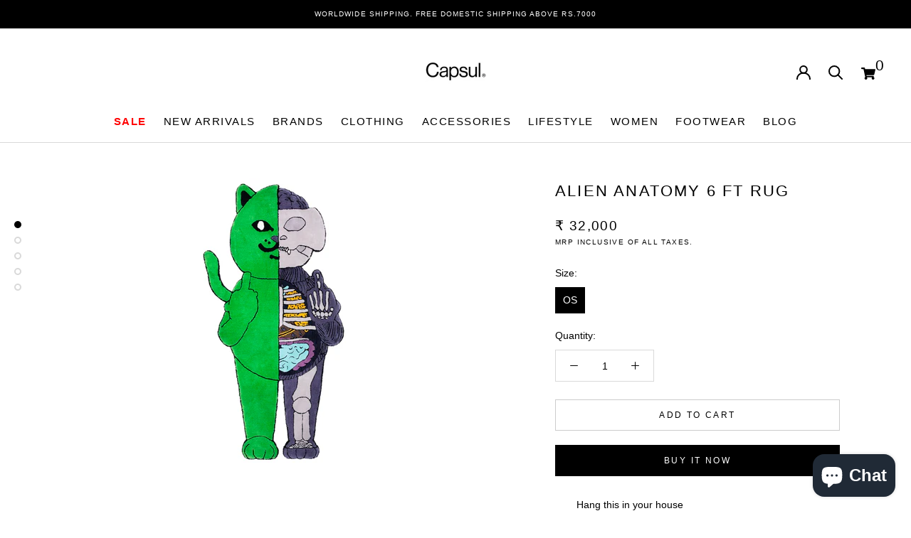

--- FILE ---
content_type: text/html; charset=utf-8
request_url: https://www.shopcapsul.com/products/alien-anatomy-6-ft-rug
body_size: 39840
content:
<!doctype html>
<html class="no-js" lang="en">
  <head>



<script src="//www.shopcapsul.com/cdn/shop/t/27/assets/tt_heimdall.js?v=36206048601622233191768293960" type="text/javascript"></script>



<!-- Meta Pixel Code -->
<script>
!function(f,b,e,v,n,t,s)
{if(f.fbq)return;n=f.fbq=function(){n.callMethod?
n.callMethod.apply(n,arguments):n.queue.push(arguments)};
if(!f._fbq)f._fbq=n;n.push=n;n.loaded=!0;n.version='2.0';
n.queue=[];t=b.createElement(e);t.async=!0;
t.src=v;s=b.getElementsByTagName(e)[0];
s.parentNode.insertBefore(t,s)}(window, document,'script',
'https://connect.facebook.net/en_US/fbevents.js');
fbq('init', '489647081532924');
fbq('track', 'PageView');
</script>
<noscript><img height="1" width="1" style="display:none"
src="https://www.facebook.com/tr?id=489647081532924&ev=PageView&noscript=1"
/></noscript>
<!-- End Meta Pixel Code -->

    <meta name="google-site-verification" content="FxlweybfdVML5Kzh8zWO1sBTU0pzns3qjT6biD7GAKY" />
    <!-- Global site tag (gtag.js) - Google Ads: 619981303 --> 
    <script async src="https://www.googletagmanager.com/gtag/js?id=AW-619981303"></script> 
    <script> window.dataLayer = window.dataLayer || []; function gtag(){dataLayer.push(arguments);} gtag('js', new Date()); gtag('config', 'AW-619981303'); </script>
   <meta charset="utf-8"> 
    <meta name="viewport" content="width=device-width, initial-scale=1">
    <meta http-equiv="X-UA-Compatible" content="IE=edge,chrome=1">
    <meta name="viewport" content="width=device-width, initial-scale=1.0, height=device-height, minimum-scale=1.0, maximum-scale=1.0">
    <meta name="theme-color" content="">
    <meta name="google-site-verification" content="jamXeexurUysD_MBzLcKh1dZDhP-DXLWs6GOX24NrtM" />
    <title>
      Alien Anatomy 6 Ft Rug &ndash; Capsul
    </title><meta name="description" content="Hang this in your house Do not step on it This is hand knitted art Each rug is made custom for you Will you be the one? Will you be the elite group? Will you? HUH? Will you be the one? Custom Hand Made 6 Foot R NERM Æ-09 Rug"><link rel="canonical" href="https://www.shopcapsul.com/products/alien-anatomy-6-ft-rug"><link rel="shortcut icon" href="//www.shopcapsul.com/cdn/shop/files/Capsul_SIgn_on_sunboard_f749f421-8f37-436a-a041-e08f0821eaae_96x.jpg?v=1630538065" type="image/png"><meta property="og:type" content="product">
  <meta property="og:title" content="Alien Anatomy 6 Ft Rug"><meta property="og:image" content="http://www.shopcapsul.com/cdn/shop/products/alien1_5863ec65-d3f7-458e-830c-c5f31ec76bc0.jpg?v=1640169970">
    <meta property="og:image:secure_url" content="https://www.shopcapsul.com/cdn/shop/products/alien1_5863ec65-d3f7-458e-830c-c5f31ec76bc0.jpg?v=1640169970">
    <meta property="og:image:width" content="2048">
    <meta property="og:image:height" content="2048"><meta property="product:price:amount" content="32,000.00">
  <meta property="product:price:currency" content="INR"><meta property="og:description" content="Hang this in your house Do not step on it This is hand knitted art Each rug is made custom for you Will you be the one? Will you be the elite group? Will you? HUH? Will you be the one? Custom Hand Made 6 Foot R NERM Æ-09 Rug"><meta property="og:url" content="https://www.shopcapsul.com/products/alien-anatomy-6-ft-rug">
<meta property="og:site_name" content="Capsul">
<meta name="twitter:card" content="summary"><meta name="twitter:title" content="Alien Anatomy 6 Ft Rug">
  <meta name="twitter:description" content="

Hang this in your house
Do not step on it
This is hand knitted art
Each rug is made custom for you
Will you be the one?

Will you be the elite group?
Will you?
HUH?
Will you be the one?
Custom Hand Made 6 Foot R NERM Æ-09 Rug
">
  <meta name="twitter:image" content="https://www.shopcapsul.com/cdn/shop/products/alien1_5863ec65-d3f7-458e-830c-c5f31ec76bc0_600x600_crop_center.jpg?v=1640169970">
    <style>
  
  

  
  
  

  :root {
    --heading-font-family : Helvetica, Arial, sans-serif;
    --heading-font-weight : 400;
    --heading-font-style  : normal;

    --text-font-family : Helvetica, Arial, sans-serif;
    --text-font-weight : 400;
    --text-font-style  : normal;

    --base-text-font-size   : 14px;
    --default-text-font-size: 14px;--background          : #ffffff;
    --background-rgb      : 255, 255, 255;
    --light-background    : #ffffff;
    --light-background-rgb: 255, 255, 255;
    --heading-color       : #000000;
    --text-color          : #000000;
    --text-color-rgb      : 0, 0, 0;
    --text-color-light    : #000000;
    --text-color-light-rgb: 0, 0, 0;
    --link-color          : #323232;
    --link-color-rgb      : 50, 50, 50;
    --border-color        : #d9d9d9;
    --border-color-rgb    : 217, 217, 217;

    --button-background    : #000000;
    --button-background-rgb: 0, 0, 0;
    --button-text-color    : #ffffff;

    --header-background       : #ffffff;
    --header-heading-color    : #000000;
    --header-light-text-color : #000000;
    --header-border-color     : #d9d9d9;

    --footer-background    : #e7e7e7;
    --footer-text-color    : #3e3e3e;
    --footer-heading-color : #000000;
    --footer-border-color  : #cecece;

    --navigation-background      : #ffffff;
    --navigation-background-rgb  : 255, 255, 255;
    --navigation-text-color      : #000000;
    --navigation-text-color-light: rgba(0, 0, 0, 0.5);
    --navigation-border-color    : rgba(0, 0, 0, 0.25);

    --newsletter-popup-background     : #ffffff;
    --newsletter-popup-text-color     : #1c1b1b;
    --newsletter-popup-text-color-rgb : 28, 27, 27;

    --secondary-elements-background       : #000000;
    --secondary-elements-background-rgb   : 0, 0, 0;
    --secondary-elements-text-color       : #ffffff;
    --secondary-elements-text-color-light : rgba(255, 255, 255, 0.5);
    --secondary-elements-border-color     : rgba(255, 255, 255, 0.25);

    --product-sale-price-color    : #f94c43;
    --product-sale-price-color-rgb: 249, 76, 67;

    /* Products */

    --horizontal-spacing-four-products-per-row: 40px;
        --horizontal-spacing-two-products-per-row : 40px;

    --vertical-spacing-four-products-per-row: 60px;
        --vertical-spacing-two-products-per-row : 75px;

    /* Animation */
    --drawer-transition-timing: cubic-bezier(0.645, 0.045, 0.355, 1);
    --header-base-height: 80px; /* We set a default for browsers that do not support CSS variables */

    /* Cursors */
    --cursor-zoom-in-svg    : url(//www.shopcapsul.com/cdn/shop/t/27/assets/cursor-zoom-in.svg?v=100326362725928540331683789051);
    --cursor-zoom-in-2x-svg : url(//www.shopcapsul.com/cdn/shop/t/27/assets/cursor-zoom-in-2x.svg?v=71919207650934979201683789051);
  }
</style>
<script>
  // IE11 does not have support for CSS variables, so we have to polyfill them
  if (!(((window || {}).CSS || {}).supports && window.CSS.supports('(--a: 0)'))) {
    const script = document.createElement('script');
    script.type = 'text/javascript';
    script.src = 'https://cdn.jsdelivr.net/npm/css-vars-ponyfill@2';
    script.onload = function() {
      cssVars({});
    };

    document.getElementsByTagName('head')[0].appendChild(script);
  }
</script>
    <script>window.performance && window.performance.mark && window.performance.mark('shopify.content_for_header.start');</script><meta name="facebook-domain-verification" content="xr9z0dpra7cno236xhw7in7i0pwhbn">
<meta name="facebook-domain-verification" content="l3nmd972efdwv65i4syrh5754c238q">
<meta id="shopify-digital-wallet" name="shopify-digital-wallet" content="/2127003706/digital_wallets/dialog">
<meta id="in-context-paypal-metadata" data-shop-id="2127003706" data-venmo-supported="false" data-environment="production" data-locale="en_US" data-paypal-v4="true" data-currency="INR">
<link rel="alternate" type="application/json+oembed" href="https://www.shopcapsul.com/products/alien-anatomy-6-ft-rug.oembed">
<script async="async" src="/checkouts/internal/preloads.js?locale=en-IN"></script>
<script id="shopify-features" type="application/json">{"accessToken":"5e0d3d784b9b0977b4bc6105515dadef","betas":["rich-media-storefront-analytics"],"domain":"www.shopcapsul.com","predictiveSearch":true,"shopId":2127003706,"locale":"en"}</script>
<script>var Shopify = Shopify || {};
Shopify.shop = "shopcapsul2018.myshopify.com";
Shopify.locale = "en";
Shopify.currency = {"active":"INR","rate":"1.0"};
Shopify.country = "IN";
Shopify.theme = {"name":"Copy of Live Dev Changes (With Simpl Checkout)","id":136701247745,"schema_name":"Prestige","schema_version":"4.12.2","theme_store_id":855,"role":"main"};
Shopify.theme.handle = "null";
Shopify.theme.style = {"id":null,"handle":null};
Shopify.cdnHost = "www.shopcapsul.com/cdn";
Shopify.routes = Shopify.routes || {};
Shopify.routes.root = "/";</script>
<script type="module">!function(o){(o.Shopify=o.Shopify||{}).modules=!0}(window);</script>
<script>!function(o){function n(){var o=[];function n(){o.push(Array.prototype.slice.apply(arguments))}return n.q=o,n}var t=o.Shopify=o.Shopify||{};t.loadFeatures=n(),t.autoloadFeatures=n()}(window);</script>
<script id="shop-js-analytics" type="application/json">{"pageType":"product"}</script>
<script defer="defer" async type="module" src="//www.shopcapsul.com/cdn/shopifycloud/shop-js/modules/v2/client.init-shop-cart-sync_C5BV16lS.en.esm.js"></script>
<script defer="defer" async type="module" src="//www.shopcapsul.com/cdn/shopifycloud/shop-js/modules/v2/chunk.common_CygWptCX.esm.js"></script>
<script type="module">
  await import("//www.shopcapsul.com/cdn/shopifycloud/shop-js/modules/v2/client.init-shop-cart-sync_C5BV16lS.en.esm.js");
await import("//www.shopcapsul.com/cdn/shopifycloud/shop-js/modules/v2/chunk.common_CygWptCX.esm.js");

  window.Shopify.SignInWithShop?.initShopCartSync?.({"fedCMEnabled":true,"windoidEnabled":true});

</script>
<script>(function() {
  var isLoaded = false;
  function asyncLoad() {
    if (isLoaded) return;
    isLoaded = true;
    var urls = ["https:\/\/stores.enzuzo.com\/apps\/enzuzo\/static\/js\/__enzuzo-cookiebar.js?uuid=af165c04-f1f4-11ec-8552-275a7ba50b0f\u0026shop=shopcapsul2018.myshopify.com","https:\/\/svc.nitrocommerce.ai\/v1\/services\/shopify\/xshopify.js?_t=47517665-2e03-4a26-91b4-1b6b978e1caf\u0026shop=shopcapsul2018.myshopify.com","https:\/\/size-guides.esc-apps-cdn.com\/1739200742-app.shopcapsul2018.myshopify.com.js?shop=shopcapsul2018.myshopify.com"];
    for (var i = 0; i < urls.length; i++) {
      var s = document.createElement('script');
      s.type = 'text/javascript';
      s.async = true;
      s.src = urls[i];
      var x = document.getElementsByTagName('script')[0];
      x.parentNode.insertBefore(s, x);
    }
  };
  if(window.attachEvent) {
    window.attachEvent('onload', asyncLoad);
  } else {
    window.addEventListener('load', asyncLoad, false);
  }
})();</script>
<script id="__st">var __st={"a":2127003706,"offset":19800,"reqid":"eaa5bccc-2897-4e48-a71f-2f041fb4af23-1768732833","pageurl":"www.shopcapsul.com\/products\/alien-anatomy-6-ft-rug","u":"6cad0364bfc1","p":"product","rtyp":"product","rid":7516083028225};</script>
<script>window.ShopifyPaypalV4VisibilityTracking = true;</script>
<script id="captcha-bootstrap">!function(){'use strict';const t='contact',e='account',n='new_comment',o=[[t,t],['blogs',n],['comments',n],[t,'customer']],c=[[e,'customer_login'],[e,'guest_login'],[e,'recover_customer_password'],[e,'create_customer']],r=t=>t.map((([t,e])=>`form[action*='/${t}']:not([data-nocaptcha='true']) input[name='form_type'][value='${e}']`)).join(','),a=t=>()=>t?[...document.querySelectorAll(t)].map((t=>t.form)):[];function s(){const t=[...o],e=r(t);return a(e)}const i='password',u='form_key',d=['recaptcha-v3-token','g-recaptcha-response','h-captcha-response',i],f=()=>{try{return window.sessionStorage}catch{return}},m='__shopify_v',_=t=>t.elements[u];function p(t,e,n=!1){try{const o=window.sessionStorage,c=JSON.parse(o.getItem(e)),{data:r}=function(t){const{data:e,action:n}=t;return t[m]||n?{data:e,action:n}:{data:t,action:n}}(c);for(const[e,n]of Object.entries(r))t.elements[e]&&(t.elements[e].value=n);n&&o.removeItem(e)}catch(o){console.error('form repopulation failed',{error:o})}}const l='form_type',E='cptcha';function T(t){t.dataset[E]=!0}const w=window,h=w.document,L='Shopify',v='ce_forms',y='captcha';let A=!1;((t,e)=>{const n=(g='f06e6c50-85a8-45c8-87d0-21a2b65856fe',I='https://cdn.shopify.com/shopifycloud/storefront-forms-hcaptcha/ce_storefront_forms_captcha_hcaptcha.v1.5.2.iife.js',D={infoText:'Protected by hCaptcha',privacyText:'Privacy',termsText:'Terms'},(t,e,n)=>{const o=w[L][v],c=o.bindForm;if(c)return c(t,g,e,D).then(n);var r;o.q.push([[t,g,e,D],n]),r=I,A||(h.body.append(Object.assign(h.createElement('script'),{id:'captcha-provider',async:!0,src:r})),A=!0)});var g,I,D;w[L]=w[L]||{},w[L][v]=w[L][v]||{},w[L][v].q=[],w[L][y]=w[L][y]||{},w[L][y].protect=function(t,e){n(t,void 0,e),T(t)},Object.freeze(w[L][y]),function(t,e,n,w,h,L){const[v,y,A,g]=function(t,e,n){const i=e?o:[],u=t?c:[],d=[...i,...u],f=r(d),m=r(i),_=r(d.filter((([t,e])=>n.includes(e))));return[a(f),a(m),a(_),s()]}(w,h,L),I=t=>{const e=t.target;return e instanceof HTMLFormElement?e:e&&e.form},D=t=>v().includes(t);t.addEventListener('submit',(t=>{const e=I(t);if(!e)return;const n=D(e)&&!e.dataset.hcaptchaBound&&!e.dataset.recaptchaBound,o=_(e),c=g().includes(e)&&(!o||!o.value);(n||c)&&t.preventDefault(),c&&!n&&(function(t){try{if(!f())return;!function(t){const e=f();if(!e)return;const n=_(t);if(!n)return;const o=n.value;o&&e.removeItem(o)}(t);const e=Array.from(Array(32),(()=>Math.random().toString(36)[2])).join('');!function(t,e){_(t)||t.append(Object.assign(document.createElement('input'),{type:'hidden',name:u})),t.elements[u].value=e}(t,e),function(t,e){const n=f();if(!n)return;const o=[...t.querySelectorAll(`input[type='${i}']`)].map((({name:t})=>t)),c=[...d,...o],r={};for(const[a,s]of new FormData(t).entries())c.includes(a)||(r[a]=s);n.setItem(e,JSON.stringify({[m]:1,action:t.action,data:r}))}(t,e)}catch(e){console.error('failed to persist form',e)}}(e),e.submit())}));const S=(t,e)=>{t&&!t.dataset[E]&&(n(t,e.some((e=>e===t))),T(t))};for(const o of['focusin','change'])t.addEventListener(o,(t=>{const e=I(t);D(e)&&S(e,y())}));const B=e.get('form_key'),M=e.get(l),P=B&&M;t.addEventListener('DOMContentLoaded',(()=>{const t=y();if(P)for(const e of t)e.elements[l].value===M&&p(e,B);[...new Set([...A(),...v().filter((t=>'true'===t.dataset.shopifyCaptcha))])].forEach((e=>S(e,t)))}))}(h,new URLSearchParams(w.location.search),n,t,e,['guest_login'])})(!0,!0)}();</script>
<script integrity="sha256-4kQ18oKyAcykRKYeNunJcIwy7WH5gtpwJnB7kiuLZ1E=" data-source-attribution="shopify.loadfeatures" defer="defer" src="//www.shopcapsul.com/cdn/shopifycloud/storefront/assets/storefront/load_feature-a0a9edcb.js" crossorigin="anonymous"></script>
<script data-source-attribution="shopify.dynamic_checkout.dynamic.init">var Shopify=Shopify||{};Shopify.PaymentButton=Shopify.PaymentButton||{isStorefrontPortableWallets:!0,init:function(){window.Shopify.PaymentButton.init=function(){};var t=document.createElement("script");t.src="https://www.shopcapsul.com/cdn/shopifycloud/portable-wallets/latest/portable-wallets.en.js",t.type="module",document.head.appendChild(t)}};
</script>
<script data-source-attribution="shopify.dynamic_checkout.buyer_consent">
  function portableWalletsHideBuyerConsent(e){var t=document.getElementById("shopify-buyer-consent"),n=document.getElementById("shopify-subscription-policy-button");t&&n&&(t.classList.add("hidden"),t.setAttribute("aria-hidden","true"),n.removeEventListener("click",e))}function portableWalletsShowBuyerConsent(e){var t=document.getElementById("shopify-buyer-consent"),n=document.getElementById("shopify-subscription-policy-button");t&&n&&(t.classList.remove("hidden"),t.removeAttribute("aria-hidden"),n.addEventListener("click",e))}window.Shopify?.PaymentButton&&(window.Shopify.PaymentButton.hideBuyerConsent=portableWalletsHideBuyerConsent,window.Shopify.PaymentButton.showBuyerConsent=portableWalletsShowBuyerConsent);
</script>
<script>
  function portableWalletsCleanup(e){e&&e.src&&console.error("Failed to load portable wallets script "+e.src);var t=document.querySelectorAll("shopify-accelerated-checkout .shopify-payment-button__skeleton, shopify-accelerated-checkout-cart .wallet-cart-button__skeleton"),e=document.getElementById("shopify-buyer-consent");for(let e=0;e<t.length;e++)t[e].remove();e&&e.remove()}function portableWalletsNotLoadedAsModule(e){e instanceof ErrorEvent&&"string"==typeof e.message&&e.message.includes("import.meta")&&"string"==typeof e.filename&&e.filename.includes("portable-wallets")&&(window.removeEventListener("error",portableWalletsNotLoadedAsModule),window.Shopify.PaymentButton.failedToLoad=e,"loading"===document.readyState?document.addEventListener("DOMContentLoaded",window.Shopify.PaymentButton.init):window.Shopify.PaymentButton.init())}window.addEventListener("error",portableWalletsNotLoadedAsModule);
</script>

<script type="module" src="https://www.shopcapsul.com/cdn/shopifycloud/portable-wallets/latest/portable-wallets.en.js" onError="portableWalletsCleanup(this)" crossorigin="anonymous"></script>
<script nomodule>
  document.addEventListener("DOMContentLoaded", portableWalletsCleanup);
</script>

<link id="shopify-accelerated-checkout-styles" rel="stylesheet" media="screen" href="https://www.shopcapsul.com/cdn/shopifycloud/portable-wallets/latest/accelerated-checkout-backwards-compat.css" crossorigin="anonymous">
<style id="shopify-accelerated-checkout-cart">
        #shopify-buyer-consent {
  margin-top: 1em;
  display: inline-block;
  width: 100%;
}

#shopify-buyer-consent.hidden {
  display: none;
}

#shopify-subscription-policy-button {
  background: none;
  border: none;
  padding: 0;
  text-decoration: underline;
  font-size: inherit;
  cursor: pointer;
}

#shopify-subscription-policy-button::before {
  box-shadow: none;
}

      </style>

<script>window.performance && window.performance.mark && window.performance.mark('shopify.content_for_header.end');</script>
    
    <link rel="stylesheet" href="//www.shopcapsul.com/cdn/shop/t/27/assets/theme.css?v=37999341662428541891752502158?v=1768732833">
    <link rel="stylesheet" href="//www.shopcapsul.com/cdn/shop/t/27/assets/flickity.css?v=153457889590999442511683789051?v=1768732833">
  <!-- Hotjar Tracking Code for https://www.shopcapsul.com/ -->
<script>
    (function(h,o,t,j,a,r){
        h.hj=h.hj||function(){(h.hj.q=h.hj.q||[]).push(arguments)};
        h._hjSettings={hjid:3255083,hjsv:6};
        a=o.getElementsByTagName('head')[0];
        r=o.createElement('script');r.async=1;
        r.src=t+h._hjSettings.hjid+j+h._hjSettings.hjsv;
        a.appendChild(r);
    })(window,document,'https://static.hotjar.com/c/hotjar-','.js?sv=');
</script>  
   <!-- End Hotjar Tracking Code for https://www.shopcapsul.com/ -->
  <script>// This allows to expose several variables to the global scope, to be used in scripts
      window.theme = {
        pageType: "product",
        moneyFormat: "\u003cspan class=money\u003e₹ {{amount}}\u003c\/span\u003e",
        moneyWithCurrencyFormat: "\u003cspan class=money\u003e₹ {{amount}}\u003c\/span\u003e",
        productImageSize: "natural",
        searchMode: "product,article,page",
        showPageTransition: false,
        showElementStaggering: false,
        showImageZooming: true
      };

      window.routes = {
        rootUrl: "\/",
        rootUrlWithoutSlash: '',
        cartUrl: "\/cart",
        cartAddUrl: "\/cart\/add",
        cartChangeUrl: "\/cart\/change",
        searchUrl: "\/search",
        productRecommendationsUrl: "\/recommendations\/products"
      };

      window.languages = {
        cartAddNote: "Add Order Note",
        cartEditNote: "Edit Order Note",
        productImageLoadingError: "This image could not be loaded. Please try to reload the page.",
        productFormAddToCart: "Add to cart",
        productFormUnavailable: "Unavailable",
        productFormSoldOut: "Sold Out",
        shippingEstimatorOneResult: "1 option available:",
        shippingEstimatorMoreResults: "{{count}} options available:",
        shippingEstimatorNoResults: "No shipping could be found"
      };

      window.lazySizesConfig = {
        loadHidden: false,
        hFac: 0.5,
        expFactor: 2,
        ricTimeout: 150,
        lazyClass: 'Image--lazyLoad',
        loadingClass: 'Image--lazyLoading',
        loadedClass: 'Image--lazyLoaded'
      };

      document.documentElement.className = document.documentElement.className.replace('no-js', 'js');
      document.documentElement.style.setProperty('--window-height', window.innerHeight + 'px');

      // We do a quick detection of some features (we could use Modernizr but for so little...)
      (function() {
        document.documentElement.className += ((window.CSS && window.CSS.supports('(position: sticky) or (position: -webkit-sticky)')) ? ' supports-sticky' : ' no-supports-sticky');
        document.documentElement.className += (window.matchMedia('(-moz-touch-enabled: 1), (hover: none)')).matches ? ' no-supports-hover' : ' supports-hover';
      }());
    </script>
    <script src="//www.shopcapsul.com/cdn/shop/t/27/assets/lazysizes.min.js?v=174358363404432586981683789051" async></script>
    <script src="https://polyfill-fastly.net/v3/polyfill.min.js?unknown=polyfill&features=fetch,Element.prototype.closest,Element.prototype.remove,Element.prototype.classList,Array.prototype.includes,Array.prototype.fill,Object.assign,CustomEvent,IntersectionObserver,IntersectionObserverEntry,URL" defer></script>
    <script src="//www.shopcapsul.com/cdn/shop/t/27/assets/libs.min.js?v=26178543184394469741683789051" defer></script>
    <script src="//www.shopcapsul.com/cdn/shop/t/27/assets/theme.min.js?v=3211174084529572291683789051" defer></script>
    <script src="//www.shopcapsul.com/cdn/shop/t/27/assets/custom.js?v=183944157590872491501683789051" defer></script>
<script src="//www.shopcapsul.com/cdn/shop/t/27/assets/flickity.pkgd.js?v=92168712158108568821683789051" async></script>
    <script>
      (function () {
        window.onpageshow = function() {
          if (window.theme.showPageTransition) {
            var pageTransition = document.querySelector('.PageTransition');

            if (pageTransition) {
              pageTransition.style.visibility = 'visible';
              pageTransition.style.opacity = '0';
            }
          }

          // When the page is loaded from the cache, we have to reload the cart content
          document.documentElement.dispatchEvent(new CustomEvent('cart:refresh', {
            bubbles: true
          }));
        };
      })();
    </script>
  <script type="text/javascript">
    (function(c,l,a,r,i,t,y){
        c[a]=c[a]||function(){(c[a].q=c[a].q||[]).push(arguments)};
        t=l.createElement(r);t.async=1;t.src="https://www.clarity.ms/tag/"+i;
        y=l.getElementsByTagName(r)[0];y.parentNode.insertBefore(t,y);
    })(window, document, "clarity", "script", "jqpzb7md44");
</script>

<style>
  .hide-out-of-stock {
    display: none !important;
  }
</style>
    <!-- BEGIN app block: shopify://apps/tt-breadcrumbs-seo-schema/blocks/ttSchema/dda6b26d-4f1a-43c6-a94b-6443ed0f750b -->


<!-- BEGIN app snippet: remove-script -->
<script id="tt_remove_script" type="module">
  if(void 0===window.ws_script){window.ws_script=!0;let e=()=>{document.querySelectorAll('[type="application/ld+json"]').forEach((e=>{e.hasAttribute("tt-ninja")||e.remove()}))};e(),setInterval(e,1e3),document.querySelectorAll("[itemscope]").forEach((e=>e.removeAttribute("itemscope")))}else document.getElementById("tt_remove_script").remove();
</script><!-- END app snippet -->


    <!-- BEGIN app snippet: breadcrumb -->




    <script type="application/ld+json" tt-ninja>
    {
        "@context": "https://schema.org",
        "@type": "BreadcrumbList",
        "itemListElement": [{
            "@type": "ListItem",
            "position": 1,
            "name": "Capsul",
            "item": "https://www.shopcapsul.com"
        },
        {
            "@type": "ListItem",
            "position": 2,
            "name": "Alien Anatomy 6 Ft Rug",
            "item": "https://www.shopcapsul.com/products/alien-anatomy-6-ft-rug"
        }]
    }
    </script>
<!-- END app snippet -->
    <!-- BEGIN app snippet: carousel -->

<!-- END app snippet -->
    
        <!-- BEGIN app snippet: product -->

  
  
  
  
  <script type="application/ld+json" tt-ninja>
    {
      "@context": "http://schema.org/",
      "@type": "Product",
      "url": "https://www.shopcapsul.com/products/alien-anatomy-6-ft-rug",
      "name": "Alien Anatomy 6 Ft Rug",
      "image": "//www.shopcapsul.com/cdn/shop/products/alien1_5863ec65-d3f7-458e-830c-c5f31ec76bc0.jpg?v=1640169970",
      "description": "Hang this in your house Do not step on it This is hand knitted art Each rug is made custom for you Will you be the one? Will you be the elite group? Will you? HUH? Will you be the one? Custom Hand Made 6 Foot R NERM Æ-09 Rug",
      "color": "",
      "material": "",
      "sku": "AW21RD72006","mpn": "AW21RD72006","brand": {
      "@type": "Brand",
      "name": "RIPNDIP"
      },
      
      
      
      
      "offers": {
      "@type" : "Offer",
      "priceSpecification": {
          "@type": "UnitPriceSpecification",
          "priceCurrency": "INR","price": "32000.00"},
      "itemCondition" : "http://schema.org/NewCondition",
      "availability" : "http://schema.org/InStock",
      "url" : "https://www.shopcapsul.com/products/alien-anatomy-6-ft-rug?variant=42248743321857","image": "https://www.shopcapsul.com/cdn/shop/products/alien1_5863ec65-d3f7-458e-830c-c5f31ec76bc0_grande.jpg?v=1640169970","name" : "Alien Anatomy 6 Ft Rug - OS","sku": "AW21RD72006","description" : "\n\nHang this in your house\nDo not step on it\nThis is hand knitted art\nEach rug is made custom for you\nWill you be the one?\n\nWill you be the elite group?\nWill you?\nHUH?\nWill you be the one?\nCustom Hand Made 6 Foot R NERM Æ-09 Rug\n","priceValidUntil": "2026-02-17"
      }}
  </script>
  
    
    
  <!-- END app snippet --><!-- END app block --><!-- BEGIN app block: shopify://apps/capsul_smpl_chkt/blocks/widgetScript/ae7937d8-5711-4cac-807c-52f3d687ec6b -->





<script>
  window.selectedOrFirstAvailableVariant = '42248743321857';
  const temp = `
  
    42248743321857:true
  
`;
  const temp_2 = `
  
    42248743321857:2
  
`;
  const temp_3 = `
  
    42248743321857:deny
  
`;

  window.productDetailsObject = temp.split("\n").map(i => i.replace(/ /g, '')).reduce((acc, str) => {
    if (str) {
      const [key, value] = str.split(":");
      acc[key] = value;
      return acc;
    }
    return acc;
  }, {});

  window.productInventoryObject = temp_2.split("\n").map(i => i.replace(/ /g, '')).reduce((acc, str) => {
    if (str) {
      const [key, value] = str.split(":");
      acc[key] = value;
      return acc;
    }
    return acc;
  }, {});

  window.productQtyObject = temp_3.split("\n").map(i => i.replace(/ /g, '')).reduce((acc, str) => {
    if (str) {
      const [key, value] = str.split(":");
      acc[key] = value;
      return acc;
    }
    return acc;
  }, {});
</script>
<script>
  try {
    var simplXHR1 = new XMLHttpRequest();
    simplXHR1.open('GET', "https://simpl-cdn.s3.amazonaws.com/widget-script-v2/shopify/widget-script.js")
    simplXHR1.send();
    simplXHR1.onreadystatechange = function() {
      if (this.readyState == 4 && this.status == 200) {
        eval(simplXHR1.responseText)
      }
    }
    simplXHR1.onerror = function(e) {
      console.log('Error occured while loading simpl widget -> ', e)
    }
  } catch (e) {
    console.log('Error occured while loading simpl widget -> ', e)
  }
</script>
<script>
  var simplsessionid = localStorage.getItem('simplsessionid');
  var siimplXHR2 = new XMLHttpRequest();
  try {
    siimplXHR2.open('GET', "https://pi3-backend.getsimpl.com/api/v3/app/custom-checkout/widget/master-config?shop=shopcapsul2018.myshopify.com");
    siimplXHR2.setRequestHeader(
      "Simpl-Widget-Session-Token",
      simplsessionid == 'null'
        ? ""
        : simplsessionid
    );
    siimplXHR2.send();
    siimplXHR2.onreadystatechange = function() {
      if (this.readyState == 4 && this.status == 200) {
        window.SimplMasterConfig = JSON.parse(siimplXHR2.responseText)
        var sessionId = siimplXHR2.getResponseHeader("Simpl-Widget-Session-Token");
        window.simplSessionId = sessionId
        localStorage.setItem('simplsessionid', sessionId);
      }
    }
    siimplXHR2.onerror = function(e) {
      console.log('Error occured while loading simpl widget -> ', e)
    }
  } catch (e) {
    console.log(e);
  }
</script>
<!-- END app block --><script src="https://cdn.shopify.com/extensions/7bc9bb47-adfa-4267-963e-cadee5096caf/inbox-1252/assets/inbox-chat-loader.js" type="text/javascript" defer="defer"></script>
<link href="https://monorail-edge.shopifysvc.com" rel="dns-prefetch">
<script>(function(){if ("sendBeacon" in navigator && "performance" in window) {try {var session_token_from_headers = performance.getEntriesByType('navigation')[0].serverTiming.find(x => x.name == '_s').description;} catch {var session_token_from_headers = undefined;}var session_cookie_matches = document.cookie.match(/_shopify_s=([^;]*)/);var session_token_from_cookie = session_cookie_matches && session_cookie_matches.length === 2 ? session_cookie_matches[1] : "";var session_token = session_token_from_headers || session_token_from_cookie || "";function handle_abandonment_event(e) {var entries = performance.getEntries().filter(function(entry) {return /monorail-edge.shopifysvc.com/.test(entry.name);});if (!window.abandonment_tracked && entries.length === 0) {window.abandonment_tracked = true;var currentMs = Date.now();var navigation_start = performance.timing.navigationStart;var payload = {shop_id: 2127003706,url: window.location.href,navigation_start,duration: currentMs - navigation_start,session_token,page_type: "product"};window.navigator.sendBeacon("https://monorail-edge.shopifysvc.com/v1/produce", JSON.stringify({schema_id: "online_store_buyer_site_abandonment/1.1",payload: payload,metadata: {event_created_at_ms: currentMs,event_sent_at_ms: currentMs}}));}}window.addEventListener('pagehide', handle_abandonment_event);}}());</script>
<script id="web-pixels-manager-setup">(function e(e,d,r,n,o){if(void 0===o&&(o={}),!Boolean(null===(a=null===(i=window.Shopify)||void 0===i?void 0:i.analytics)||void 0===a?void 0:a.replayQueue)){var i,a;window.Shopify=window.Shopify||{};var t=window.Shopify;t.analytics=t.analytics||{};var s=t.analytics;s.replayQueue=[],s.publish=function(e,d,r){return s.replayQueue.push([e,d,r]),!0};try{self.performance.mark("wpm:start")}catch(e){}var l=function(){var e={modern:/Edge?\/(1{2}[4-9]|1[2-9]\d|[2-9]\d{2}|\d{4,})\.\d+(\.\d+|)|Firefox\/(1{2}[4-9]|1[2-9]\d|[2-9]\d{2}|\d{4,})\.\d+(\.\d+|)|Chrom(ium|e)\/(9{2}|\d{3,})\.\d+(\.\d+|)|(Maci|X1{2}).+ Version\/(15\.\d+|(1[6-9]|[2-9]\d|\d{3,})\.\d+)([,.]\d+|)( \(\w+\)|)( Mobile\/\w+|) Safari\/|Chrome.+OPR\/(9{2}|\d{3,})\.\d+\.\d+|(CPU[ +]OS|iPhone[ +]OS|CPU[ +]iPhone|CPU IPhone OS|CPU iPad OS)[ +]+(15[._]\d+|(1[6-9]|[2-9]\d|\d{3,})[._]\d+)([._]\d+|)|Android:?[ /-](13[3-9]|1[4-9]\d|[2-9]\d{2}|\d{4,})(\.\d+|)(\.\d+|)|Android.+Firefox\/(13[5-9]|1[4-9]\d|[2-9]\d{2}|\d{4,})\.\d+(\.\d+|)|Android.+Chrom(ium|e)\/(13[3-9]|1[4-9]\d|[2-9]\d{2}|\d{4,})\.\d+(\.\d+|)|SamsungBrowser\/([2-9]\d|\d{3,})\.\d+/,legacy:/Edge?\/(1[6-9]|[2-9]\d|\d{3,})\.\d+(\.\d+|)|Firefox\/(5[4-9]|[6-9]\d|\d{3,})\.\d+(\.\d+|)|Chrom(ium|e)\/(5[1-9]|[6-9]\d|\d{3,})\.\d+(\.\d+|)([\d.]+$|.*Safari\/(?![\d.]+ Edge\/[\d.]+$))|(Maci|X1{2}).+ Version\/(10\.\d+|(1[1-9]|[2-9]\d|\d{3,})\.\d+)([,.]\d+|)( \(\w+\)|)( Mobile\/\w+|) Safari\/|Chrome.+OPR\/(3[89]|[4-9]\d|\d{3,})\.\d+\.\d+|(CPU[ +]OS|iPhone[ +]OS|CPU[ +]iPhone|CPU IPhone OS|CPU iPad OS)[ +]+(10[._]\d+|(1[1-9]|[2-9]\d|\d{3,})[._]\d+)([._]\d+|)|Android:?[ /-](13[3-9]|1[4-9]\d|[2-9]\d{2}|\d{4,})(\.\d+|)(\.\d+|)|Mobile Safari.+OPR\/([89]\d|\d{3,})\.\d+\.\d+|Android.+Firefox\/(13[5-9]|1[4-9]\d|[2-9]\d{2}|\d{4,})\.\d+(\.\d+|)|Android.+Chrom(ium|e)\/(13[3-9]|1[4-9]\d|[2-9]\d{2}|\d{4,})\.\d+(\.\d+|)|Android.+(UC? ?Browser|UCWEB|U3)[ /]?(15\.([5-9]|\d{2,})|(1[6-9]|[2-9]\d|\d{3,})\.\d+)\.\d+|SamsungBrowser\/(5\.\d+|([6-9]|\d{2,})\.\d+)|Android.+MQ{2}Browser\/(14(\.(9|\d{2,})|)|(1[5-9]|[2-9]\d|\d{3,})(\.\d+|))(\.\d+|)|K[Aa][Ii]OS\/(3\.\d+|([4-9]|\d{2,})\.\d+)(\.\d+|)/},d=e.modern,r=e.legacy,n=navigator.userAgent;return n.match(d)?"modern":n.match(r)?"legacy":"unknown"}(),u="modern"===l?"modern":"legacy",c=(null!=n?n:{modern:"",legacy:""})[u],f=function(e){return[e.baseUrl,"/wpm","/b",e.hashVersion,"modern"===e.buildTarget?"m":"l",".js"].join("")}({baseUrl:d,hashVersion:r,buildTarget:u}),m=function(e){var d=e.version,r=e.bundleTarget,n=e.surface,o=e.pageUrl,i=e.monorailEndpoint;return{emit:function(e){var a=e.status,t=e.errorMsg,s=(new Date).getTime(),l=JSON.stringify({metadata:{event_sent_at_ms:s},events:[{schema_id:"web_pixels_manager_load/3.1",payload:{version:d,bundle_target:r,page_url:o,status:a,surface:n,error_msg:t},metadata:{event_created_at_ms:s}}]});if(!i)return console&&console.warn&&console.warn("[Web Pixels Manager] No Monorail endpoint provided, skipping logging."),!1;try{return self.navigator.sendBeacon.bind(self.navigator)(i,l)}catch(e){}var u=new XMLHttpRequest;try{return u.open("POST",i,!0),u.setRequestHeader("Content-Type","text/plain"),u.send(l),!0}catch(e){return console&&console.warn&&console.warn("[Web Pixels Manager] Got an unhandled error while logging to Monorail."),!1}}}}({version:r,bundleTarget:l,surface:e.surface,pageUrl:self.location.href,monorailEndpoint:e.monorailEndpoint});try{o.browserTarget=l,function(e){var d=e.src,r=e.async,n=void 0===r||r,o=e.onload,i=e.onerror,a=e.sri,t=e.scriptDataAttributes,s=void 0===t?{}:t,l=document.createElement("script"),u=document.querySelector("head"),c=document.querySelector("body");if(l.async=n,l.src=d,a&&(l.integrity=a,l.crossOrigin="anonymous"),s)for(var f in s)if(Object.prototype.hasOwnProperty.call(s,f))try{l.dataset[f]=s[f]}catch(e){}if(o&&l.addEventListener("load",o),i&&l.addEventListener("error",i),u)u.appendChild(l);else{if(!c)throw new Error("Did not find a head or body element to append the script");c.appendChild(l)}}({src:f,async:!0,onload:function(){if(!function(){var e,d;return Boolean(null===(d=null===(e=window.Shopify)||void 0===e?void 0:e.analytics)||void 0===d?void 0:d.initialized)}()){var d=window.webPixelsManager.init(e)||void 0;if(d){var r=window.Shopify.analytics;r.replayQueue.forEach((function(e){var r=e[0],n=e[1],o=e[2];d.publishCustomEvent(r,n,o)})),r.replayQueue=[],r.publish=d.publishCustomEvent,r.visitor=d.visitor,r.initialized=!0}}},onerror:function(){return m.emit({status:"failed",errorMsg:"".concat(f," has failed to load")})},sri:function(e){var d=/^sha384-[A-Za-z0-9+/=]+$/;return"string"==typeof e&&d.test(e)}(c)?c:"",scriptDataAttributes:o}),m.emit({status:"loading"})}catch(e){m.emit({status:"failed",errorMsg:(null==e?void 0:e.message)||"Unknown error"})}}})({shopId: 2127003706,storefrontBaseUrl: "https://www.shopcapsul.com",extensionsBaseUrl: "https://extensions.shopifycdn.com/cdn/shopifycloud/web-pixels-manager",monorailEndpoint: "https://monorail-edge.shopifysvc.com/unstable/produce_batch",surface: "storefront-renderer",enabledBetaFlags: ["2dca8a86"],webPixelsConfigList: [{"id":"499548417","configuration":"{\"config\":\"{\\\"google_tag_ids\\\":[\\\"G-1XHD3TB48G\\\",\\\"AW-10996748731\\\",\\\"GT-WF35FQW\\\",\\\"AW-619981303\\\"],\\\"target_country\\\":\\\"IN\\\",\\\"gtag_events\\\":[{\\\"type\\\":\\\"begin_checkout\\\",\\\"action_label\\\":[\\\"G-1XHD3TB48G\\\",\\\"AW-10996748731\\\/I5ZKCKuZyYcbELuj1Pso\\\"]},{\\\"type\\\":\\\"search\\\",\\\"action_label\\\":[\\\"G-1XHD3TB48G\\\",\\\"AW-10996748731\\\/WntICKWZyYcbELuj1Pso\\\"]},{\\\"type\\\":\\\"view_item\\\",\\\"action_label\\\":[\\\"G-1XHD3TB48G\\\",\\\"AW-10996748731\\\/-G25CKKZyYcbELuj1Pso\\\",\\\"MC-0X2B9P7KLX\\\"]},{\\\"type\\\":\\\"purchase\\\",\\\"action_label\\\":[\\\"G-1XHD3TB48G\\\",\\\"AW-10996748731\\\/gT48CJyZyYcbELuj1Pso\\\",\\\"MC-0X2B9P7KLX\\\",\\\"AW-619981303\\\/aZSRCMSw4LwDEPfT0KcC\\\"]},{\\\"type\\\":\\\"page_view\\\",\\\"action_label\\\":[\\\"G-1XHD3TB48G\\\",\\\"AW-10996748731\\\/UYaHCJ-ZyYcbELuj1Pso\\\",\\\"MC-0X2B9P7KLX\\\"]},{\\\"type\\\":\\\"add_payment_info\\\",\\\"action_label\\\":[\\\"G-1XHD3TB48G\\\",\\\"AW-10996748731\\\/gQV9CK6ZyYcbELuj1Pso\\\"]},{\\\"type\\\":\\\"add_to_cart\\\",\\\"action_label\\\":[\\\"G-1XHD3TB48G\\\",\\\"AW-10996748731\\\/zmFeCKiZyYcbELuj1Pso\\\"]}],\\\"enable_monitoring_mode\\\":false}\"}","eventPayloadVersion":"v1","runtimeContext":"OPEN","scriptVersion":"b2a88bafab3e21179ed38636efcd8a93","type":"APP","apiClientId":1780363,"privacyPurposes":[],"dataSharingAdjustments":{"protectedCustomerApprovalScopes":["read_customer_address","read_customer_email","read_customer_name","read_customer_personal_data","read_customer_phone"]}},{"id":"177078529","configuration":"{\"pixel_id\":\"489647081532924\",\"pixel_type\":\"facebook_pixel\",\"metaapp_system_user_token\":\"-\"}","eventPayloadVersion":"v1","runtimeContext":"OPEN","scriptVersion":"ca16bc87fe92b6042fbaa3acc2fbdaa6","type":"APP","apiClientId":2329312,"privacyPurposes":["ANALYTICS","MARKETING","SALE_OF_DATA"],"dataSharingAdjustments":{"protectedCustomerApprovalScopes":["read_customer_address","read_customer_email","read_customer_name","read_customer_personal_data","read_customer_phone"]}},{"id":"shopify-app-pixel","configuration":"{}","eventPayloadVersion":"v1","runtimeContext":"STRICT","scriptVersion":"0450","apiClientId":"shopify-pixel","type":"APP","privacyPurposes":["ANALYTICS","MARKETING"]},{"id":"shopify-custom-pixel","eventPayloadVersion":"v1","runtimeContext":"LAX","scriptVersion":"0450","apiClientId":"shopify-pixel","type":"CUSTOM","privacyPurposes":["ANALYTICS","MARKETING"]}],isMerchantRequest: false,initData: {"shop":{"name":"Capsul","paymentSettings":{"currencyCode":"INR"},"myshopifyDomain":"shopcapsul2018.myshopify.com","countryCode":"IN","storefrontUrl":"https:\/\/www.shopcapsul.com"},"customer":null,"cart":null,"checkout":null,"productVariants":[{"price":{"amount":32000.0,"currencyCode":"INR"},"product":{"title":"Alien Anatomy 6 Ft Rug","vendor":"RIPNDIP","id":"7516083028225","untranslatedTitle":"Alien Anatomy 6 Ft Rug","url":"\/products\/alien-anatomy-6-ft-rug","type":"Rug"},"id":"42248743321857","image":{"src":"\/\/www.shopcapsul.com\/cdn\/shop\/products\/alien1_5863ec65-d3f7-458e-830c-c5f31ec76bc0.jpg?v=1640169970"},"sku":"AW21RD72006","title":"OS","untranslatedTitle":"OS"}],"purchasingCompany":null},},"https://www.shopcapsul.com/cdn","fcfee988w5aeb613cpc8e4bc33m6693e112",{"modern":"","legacy":""},{"shopId":"2127003706","storefrontBaseUrl":"https:\/\/www.shopcapsul.com","extensionBaseUrl":"https:\/\/extensions.shopifycdn.com\/cdn\/shopifycloud\/web-pixels-manager","surface":"storefront-renderer","enabledBetaFlags":"[\"2dca8a86\"]","isMerchantRequest":"false","hashVersion":"fcfee988w5aeb613cpc8e4bc33m6693e112","publish":"custom","events":"[[\"page_viewed\",{}],[\"product_viewed\",{\"productVariant\":{\"price\":{\"amount\":32000.0,\"currencyCode\":\"INR\"},\"product\":{\"title\":\"Alien Anatomy 6 Ft Rug\",\"vendor\":\"RIPNDIP\",\"id\":\"7516083028225\",\"untranslatedTitle\":\"Alien Anatomy 6 Ft Rug\",\"url\":\"\/products\/alien-anatomy-6-ft-rug\",\"type\":\"Rug\"},\"id\":\"42248743321857\",\"image\":{\"src\":\"\/\/www.shopcapsul.com\/cdn\/shop\/products\/alien1_5863ec65-d3f7-458e-830c-c5f31ec76bc0.jpg?v=1640169970\"},\"sku\":\"AW21RD72006\",\"title\":\"OS\",\"untranslatedTitle\":\"OS\"}}]]"});</script><script>
  window.ShopifyAnalytics = window.ShopifyAnalytics || {};
  window.ShopifyAnalytics.meta = window.ShopifyAnalytics.meta || {};
  window.ShopifyAnalytics.meta.currency = 'INR';
  var meta = {"product":{"id":7516083028225,"gid":"gid:\/\/shopify\/Product\/7516083028225","vendor":"RIPNDIP","type":"Rug","handle":"alien-anatomy-6-ft-rug","variants":[{"id":42248743321857,"price":3200000,"name":"Alien Anatomy 6 Ft Rug - OS","public_title":"OS","sku":"AW21RD72006"}],"remote":false},"page":{"pageType":"product","resourceType":"product","resourceId":7516083028225,"requestId":"eaa5bccc-2897-4e48-a71f-2f041fb4af23-1768732833"}};
  for (var attr in meta) {
    window.ShopifyAnalytics.meta[attr] = meta[attr];
  }
</script>
<script class="analytics">
  (function () {
    var customDocumentWrite = function(content) {
      var jquery = null;

      if (window.jQuery) {
        jquery = window.jQuery;
      } else if (window.Checkout && window.Checkout.$) {
        jquery = window.Checkout.$;
      }

      if (jquery) {
        jquery('body').append(content);
      }
    };

    var hasLoggedConversion = function(token) {
      if (token) {
        return document.cookie.indexOf('loggedConversion=' + token) !== -1;
      }
      return false;
    }

    var setCookieIfConversion = function(token) {
      if (token) {
        var twoMonthsFromNow = new Date(Date.now());
        twoMonthsFromNow.setMonth(twoMonthsFromNow.getMonth() + 2);

        document.cookie = 'loggedConversion=' + token + '; expires=' + twoMonthsFromNow;
      }
    }

    var trekkie = window.ShopifyAnalytics.lib = window.trekkie = window.trekkie || [];
    if (trekkie.integrations) {
      return;
    }
    trekkie.methods = [
      'identify',
      'page',
      'ready',
      'track',
      'trackForm',
      'trackLink'
    ];
    trekkie.factory = function(method) {
      return function() {
        var args = Array.prototype.slice.call(arguments);
        args.unshift(method);
        trekkie.push(args);
        return trekkie;
      };
    };
    for (var i = 0; i < trekkie.methods.length; i++) {
      var key = trekkie.methods[i];
      trekkie[key] = trekkie.factory(key);
    }
    trekkie.load = function(config) {
      trekkie.config = config || {};
      trekkie.config.initialDocumentCookie = document.cookie;
      var first = document.getElementsByTagName('script')[0];
      var script = document.createElement('script');
      script.type = 'text/javascript';
      script.onerror = function(e) {
        var scriptFallback = document.createElement('script');
        scriptFallback.type = 'text/javascript';
        scriptFallback.onerror = function(error) {
                var Monorail = {
      produce: function produce(monorailDomain, schemaId, payload) {
        var currentMs = new Date().getTime();
        var event = {
          schema_id: schemaId,
          payload: payload,
          metadata: {
            event_created_at_ms: currentMs,
            event_sent_at_ms: currentMs
          }
        };
        return Monorail.sendRequest("https://" + monorailDomain + "/v1/produce", JSON.stringify(event));
      },
      sendRequest: function sendRequest(endpointUrl, payload) {
        // Try the sendBeacon API
        if (window && window.navigator && typeof window.navigator.sendBeacon === 'function' && typeof window.Blob === 'function' && !Monorail.isIos12()) {
          var blobData = new window.Blob([payload], {
            type: 'text/plain'
          });

          if (window.navigator.sendBeacon(endpointUrl, blobData)) {
            return true;
          } // sendBeacon was not successful

        } // XHR beacon

        var xhr = new XMLHttpRequest();

        try {
          xhr.open('POST', endpointUrl);
          xhr.setRequestHeader('Content-Type', 'text/plain');
          xhr.send(payload);
        } catch (e) {
          console.log(e);
        }

        return false;
      },
      isIos12: function isIos12() {
        return window.navigator.userAgent.lastIndexOf('iPhone; CPU iPhone OS 12_') !== -1 || window.navigator.userAgent.lastIndexOf('iPad; CPU OS 12_') !== -1;
      }
    };
    Monorail.produce('monorail-edge.shopifysvc.com',
      'trekkie_storefront_load_errors/1.1',
      {shop_id: 2127003706,
      theme_id: 136701247745,
      app_name: "storefront",
      context_url: window.location.href,
      source_url: "//www.shopcapsul.com/cdn/s/trekkie.storefront.cd680fe47e6c39ca5d5df5f0a32d569bc48c0f27.min.js"});

        };
        scriptFallback.async = true;
        scriptFallback.src = '//www.shopcapsul.com/cdn/s/trekkie.storefront.cd680fe47e6c39ca5d5df5f0a32d569bc48c0f27.min.js';
        first.parentNode.insertBefore(scriptFallback, first);
      };
      script.async = true;
      script.src = '//www.shopcapsul.com/cdn/s/trekkie.storefront.cd680fe47e6c39ca5d5df5f0a32d569bc48c0f27.min.js';
      first.parentNode.insertBefore(script, first);
    };
    trekkie.load(
      {"Trekkie":{"appName":"storefront","development":false,"defaultAttributes":{"shopId":2127003706,"isMerchantRequest":null,"themeId":136701247745,"themeCityHash":"8722369220990962873","contentLanguage":"en","currency":"INR","eventMetadataId":"cccf7cd0-4068-4a15-9666-1100fd10f12f"},"isServerSideCookieWritingEnabled":true,"monorailRegion":"shop_domain","enabledBetaFlags":["65f19447"]},"Session Attribution":{},"S2S":{"facebookCapiEnabled":true,"source":"trekkie-storefront-renderer","apiClientId":580111}}
    );

    var loaded = false;
    trekkie.ready(function() {
      if (loaded) return;
      loaded = true;

      window.ShopifyAnalytics.lib = window.trekkie;

      var originalDocumentWrite = document.write;
      document.write = customDocumentWrite;
      try { window.ShopifyAnalytics.merchantGoogleAnalytics.call(this); } catch(error) {};
      document.write = originalDocumentWrite;

      window.ShopifyAnalytics.lib.page(null,{"pageType":"product","resourceType":"product","resourceId":7516083028225,"requestId":"eaa5bccc-2897-4e48-a71f-2f041fb4af23-1768732833","shopifyEmitted":true});

      var match = window.location.pathname.match(/checkouts\/(.+)\/(thank_you|post_purchase)/)
      var token = match? match[1]: undefined;
      if (!hasLoggedConversion(token)) {
        setCookieIfConversion(token);
        window.ShopifyAnalytics.lib.track("Viewed Product",{"currency":"INR","variantId":42248743321857,"productId":7516083028225,"productGid":"gid:\/\/shopify\/Product\/7516083028225","name":"Alien Anatomy 6 Ft Rug - OS","price":"32000.00","sku":"AW21RD72006","brand":"RIPNDIP","variant":"OS","category":"Rug","nonInteraction":true,"remote":false},undefined,undefined,{"shopifyEmitted":true});
      window.ShopifyAnalytics.lib.track("monorail:\/\/trekkie_storefront_viewed_product\/1.1",{"currency":"INR","variantId":42248743321857,"productId":7516083028225,"productGid":"gid:\/\/shopify\/Product\/7516083028225","name":"Alien Anatomy 6 Ft Rug - OS","price":"32000.00","sku":"AW21RD72006","brand":"RIPNDIP","variant":"OS","category":"Rug","nonInteraction":true,"remote":false,"referer":"https:\/\/www.shopcapsul.com\/products\/alien-anatomy-6-ft-rug"});
      }
    });


        var eventsListenerScript = document.createElement('script');
        eventsListenerScript.async = true;
        eventsListenerScript.src = "//www.shopcapsul.com/cdn/shopifycloud/storefront/assets/shop_events_listener-3da45d37.js";
        document.getElementsByTagName('head')[0].appendChild(eventsListenerScript);

})();</script>
  <script>
  if (!window.ga || (window.ga && typeof window.ga !== 'function')) {
    window.ga = function ga() {
      (window.ga.q = window.ga.q || []).push(arguments);
      if (window.Shopify && window.Shopify.analytics && typeof window.Shopify.analytics.publish === 'function') {
        window.Shopify.analytics.publish("ga_stub_called", {}, {sendTo: "google_osp_migration"});
      }
      console.error("Shopify's Google Analytics stub called with:", Array.from(arguments), "\nSee https://help.shopify.com/manual/promoting-marketing/pixels/pixel-migration#google for more information.");
    };
    if (window.Shopify && window.Shopify.analytics && typeof window.Shopify.analytics.publish === 'function') {
      window.Shopify.analytics.publish("ga_stub_initialized", {}, {sendTo: "google_osp_migration"});
    }
  }
</script>
<script
  defer
  src="https://www.shopcapsul.com/cdn/shopifycloud/perf-kit/shopify-perf-kit-3.0.4.min.js"
  data-application="storefront-renderer"
  data-shop-id="2127003706"
  data-render-region="gcp-us-central1"
  data-page-type="product"
  data-theme-instance-id="136701247745"
  data-theme-name="Prestige"
  data-theme-version="4.12.2"
  data-monorail-region="shop_domain"
  data-resource-timing-sampling-rate="10"
  data-shs="true"
  data-shs-beacon="true"
  data-shs-export-with-fetch="true"
  data-shs-logs-sample-rate="1"
  data-shs-beacon-endpoint="https://www.shopcapsul.com/api/collect"
></script>
</head><meta name="facebook-domain-verification" content="l3nmd972efdwv65i4syrh5754c238q" />
  <body class="prestige--v4 features--heading-large features--heading-uppercase features--show-price-on-hover features--show-button-transition features--show-image-zooming  template-product">
    <a class="PageSkipLink u-visually-hidden" href="#main">Skip to content</a>
    <span class="LoadingBar"></span>
    <div class="PageOverlay"></div><div id="shopify-section-popup" class="shopify-section"></div>
    <div id="shopify-section-sidebar-menu" class="shopify-section"><section id="sidebar-menu" class="SidebarMenu Drawer Drawer--small Drawer--fromLeft" aria-hidden="true" data-section-id="sidebar-menu" data-section-type="sidebar-menu">
    <header class="Drawer__Header" data-drawer-animated-left>
      <button class="Drawer__Close Icon-Wrapper--clickable" data-action="close-drawer" data-drawer-id="sidebar-menu" aria-label="Close navigation"><svg class="Icon Icon--close" role="presentation" viewBox="0 0 16 14">
      <path d="M15 0L1 14m14 0L1 0" stroke="currentColor" fill="none" fill-rule="evenodd"></path>
    </svg></button>
    </header>
    <div class="Drawer__Content">
      <div class="Drawer__Main" data-drawer-animated-left data-scrollable>
        <div class="Drawer__Container">
          <nav class="SidebarMenu__Nav SidebarMenu__Nav--primary" aria-label="Sidebar navigation"><div class="Collapsible"><a href="/collections/sale" class="Collapsible__Button Heading Link Link--primary u-h6">SALE</a></div><div class="Collapsible"><a href="/collections/new-arrivals" class="Collapsible__Button Heading Link Link--primary u-h6">NEW ARRIVALS</a></div><div class="Collapsible"><button class="Collapsible__Button Heading u-h6" data-action="toggle-collapsible" aria-expanded="false">Brands<span class="Collapsible__Plus"></span>
                  </button>
                  <div class="Collapsible__Inner">
                    <div class="Collapsible__Content"><div class="Collapsible"><a href="/collections/akila" class="Collapsible__Button Heading Text--subdued Link Link--primary u-h7">Akila</a></div><div class="Collapsible"><a href="/collections/almost-gods" class="Collapsible__Button Heading Text--subdued Link Link--primary u-h7">Almost Gods</a></div><div class="Collapsible"><a href="/collections/archaic" class="Collapsible__Button Heading Text--subdued Link Link--primary u-h7">Archaic</a></div><div class="Collapsible"><a href="/collections/a-society" class="Collapsible__Button Heading Text--subdued Link Link--primary u-h7">A.Society</a></div><div class="Collapsible"><a href="/collections/billionaire-boys-club" class="Collapsible__Button Heading Text--subdued Link Link--primary u-h7">Billionaire Boys club</a></div><div class="Collapsible"><a href="/collections/biskit" class="Collapsible__Button Heading Text--subdued Link Link--primary u-h7">Biskit</a></div><div class="Collapsible"><a href="/collections/bristol-studios" class="Collapsible__Button Heading Text--subdued Link Link--primary u-h7">Bristol Studios</a></div><div class="Collapsible"><a href="/collections/brown-history" class="Collapsible__Button Heading Text--subdued Link Link--primary u-h7">Brown History</a></div><div class="Collapsible"><a href="/collections/capsul" class="Collapsible__Button Heading Text--subdued Link Link--primary u-h7">Capsul</a></div><div class="Collapsible"><a href="/collections/carhartt-wip" class="Collapsible__Button Heading Text--subdued Link Link--primary u-h7">Carhartt WIP</a></div><div class="Collapsible"><a href="/collections/carrots-by-anwar-carrots" class="Collapsible__Button Heading Text--subdued Link Link--primary u-h7">Carrots</a></div><div class="Collapsible"><a href="/collections/champion" class="Collapsible__Button Heading Text--subdued Link Link--primary u-h7">Champion</a></div><div class="Collapsible"><a href="/collections/chinatown-market" class="Collapsible__Button Heading Text--subdued Link Link--primary u-h7">Chinatown Market</a></div><div class="Collapsible"><a href="/collections/comme-des-garcons" class="Collapsible__Button Heading Text--subdued Link Link--primary u-h7">COMME DES GARÇONS PLAY</a></div><div class="Collapsible"><a href="/collections/diamond-supply-co" class="Collapsible__Button Heading Text--subdued Link Link--primary u-h7">Diamond Supply Co.</a></div><div class="Collapsible"><a href="/collections/gast" class="Collapsible__Button Heading Text--subdued Link Link--primary u-h7">Gast</a></div><div class="Collapsible"><a href="/collections/gigai" class="Collapsible__Button Heading Text--subdued Link Link--primary u-h7">Gigai</a></div><div class="Collapsible"><a href="/collections/grizzly" class="Collapsible__Button Heading Text--subdued Link Link--primary u-h7">Grizzly</a></div><div class="Collapsible"><a href="/collections/huf" class="Collapsible__Button Heading Text--subdued Link Link--primary u-h7">HUF</a></div><div class="Collapsible"><a href="/collections/icecream" class="Collapsible__Button Heading Text--subdued Link Link--primary u-h7">Icecream</a></div><div class="Collapsible"><a href="/collections/jason-markk-1" class="Collapsible__Button Heading Text--subdued Link Link--primary u-h7">Jason Markk</a></div><div class="Collapsible"><a href="/collections/jaywalking" class="Collapsible__Button Heading Text--subdued Link Link--primary u-h7">Jaywalking</a></div><div class="Collapsible"><a href="/collections/jungles" class="Collapsible__Button Heading Text--subdued Link Link--primary u-h7">Jungles</a></div><div class="Collapsible"><a href="/collections/kapoor-2-1" class="Collapsible__Button Heading Text--subdued Link Link--primary u-h7">Kapoor 2.0</a></div><div class="Collapsible"><a href="/collections/komono" class="Collapsible__Button Heading Text--subdued Link Link--primary u-h7">Komono</a></div><div class="Collapsible"><a href="/collections/margn" class="Collapsible__Button Heading Text--subdued Link Link--primary u-h7">MARGN</a></div><div class="Collapsible"><a href="/collections/market" class="Collapsible__Button Heading Text--subdued Link Link--primary u-h7">Market</a></div><div class="Collapsible"><a href="/collections/medicom-toys/Bearbrick" class="Collapsible__Button Heading Text--subdued Link Link--primary u-h7">Medicom Toy</a></div><div class="Collapsible"><a href="/collections/no-problemo" class="Collapsible__Button Heading Text--subdued Link Link--primary u-h7">No Problemo</a></div><div class="Collapsible"><a href="/collections/notice" class="Collapsible__Button Heading Text--subdued Link Link--primary u-h7">Notice</a></div><div class="Collapsible"><a href="/collections/outbreak" class="Collapsible__Button Heading Text--subdued Link Link--primary u-h7">Outbreak</a></div><div class="Collapsible"><a href="/collections/places-faces" class="Collapsible__Button Heading Text--subdued Link Link--primary u-h7">Places+Faces</a></div><div class="Collapsible"><a href="/collections/pleasures" class="Collapsible__Button Heading Text--subdued Link Link--primary u-h7">Pleasures</a></div><div class="Collapsible"><a href="/collections/polite-society" class="Collapsible__Button Heading Text--subdued Link Link--primary u-h7">Polite Society</a></div><div class="Collapsible"><a href="/collections/project-qaafi" class="Collapsible__Button Heading Text--subdued Link Link--primary u-h7">Project Qaafi</a></div><div class="Collapsible"><a href="/collections/puma-select" class="Collapsible__Button Heading Text--subdued Link Link--primary u-h7">PUMA </a></div><div class="Collapsible"><a href="/collections/bracelets" class="Collapsible__Button Heading Text--subdued Link Link--primary u-h7">Rastaclat</a></div><div class="Collapsible"><a href="/collections/reshoevn8r" class="Collapsible__Button Heading Text--subdued Link Link--primary u-h7">Reshoevn8r</a></div><div class="Collapsible"><a href="/collections/ripndip" class="Collapsible__Button Heading Text--subdued Link Link--primary u-h7">RIPNDIP</a></div><div class="Collapsible"><a href="/collections/ripnrepair" class="Collapsible__Button Heading Text--subdued Link Link--primary u-h7">RipnRepair</a></div><div class="Collapsible"><a href="/collections/staple-pigeon" class="Collapsible__Button Heading Text--subdued Link Link--primary u-h7">Staple Pigeon</a></div><div class="Collapsible"><a href="/collections/styl-o-label" class="Collapsible__Button Heading Text--subdued Link Link--primary u-h7">Styl-O Label</a></div><div class="Collapsible"><a href="/collections/the-hundreds" class="Collapsible__Button Heading Text--subdued Link Link--primary u-h7">The Hundreds</a></div><div class="Collapsible"><a href="/collections/thisisneverthat" class="Collapsible__Button Heading Text--subdued Link Link--primary u-h7">thisisneverthat</a></div><div class="Collapsible"><a href="/collections/thaely" class="Collapsible__Button Heading Text--subdued Link Link--primary u-h7">Thaely</a></div><div class="Collapsible"><a href="/collections/thrasher" class="Collapsible__Button Heading Text--subdued Link Link--primary u-h7">Thrasher</a></div></div>
                  </div></div><div class="Collapsible"><button class="Collapsible__Button Heading u-h6" data-action="toggle-collapsible" aria-expanded="false">Clothing<span class="Collapsible__Plus"></span>
                  </button>
                  <div class="Collapsible__Inner">
                    <div class="Collapsible__Content"><div class="Collapsible"><a href="/collections/streetwear-short-sleeves-t-shirts" class="Collapsible__Button Heading Text--subdued Link Link--primary u-h7">Short Sleeve T-Shirts</a></div><div class="Collapsible"><a href="/collections/long-sleeve-tee" class="Collapsible__Button Heading Text--subdued Link Link--primary u-h7">Long Sleeve T-Shirts</a></div><div class="Collapsible"><a href="/collections/streetwear-shirts" class="Collapsible__Button Heading Text--subdued Link Link--primary u-h7">Shirts</a></div><div class="Collapsible"><a href="/collections/streetwear-hoodie" class="Collapsible__Button Heading Text--subdued Link Link--primary u-h7">Hoodies</a></div><div class="Collapsible"><a href="https://www.shopcapsul.com/collections/hoodie-and-sweatshirt" class="Collapsible__Button Heading Text--subdued Link Link--primary u-h7">Sweatshirts</a></div><div class="Collapsible"><a href="/collections/streetwear-jackets" class="Collapsible__Button Heading Text--subdued Link Link--primary u-h7">Jackets</a></div><div class="Collapsible"><a href="/collections/sweaters" class="Collapsible__Button Heading Text--subdued Link Link--primary u-h7">Sweaters</a></div><div class="Collapsible"><a href="/collections/streetwear-shorts" class="Collapsible__Button Heading Text--subdued Link Link--primary u-h7">Shorts</a></div><div class="Collapsible"><a href="/collections/pants-denim" class="Collapsible__Button Heading Text--subdued Link Link--primary u-h7">Pants and Denim</a></div><div class="Collapsible"><a href="/collections/bodywear" class="Collapsible__Button Heading Text--subdued Link Link--primary u-h7">Bodywear</a></div></div>
                  </div></div><div class="Collapsible"><button class="Collapsible__Button Heading u-h6" data-action="toggle-collapsible" aria-expanded="false">Accessories<span class="Collapsible__Plus"></span>
                  </button>
                  <div class="Collapsible__Inner">
                    <div class="Collapsible__Content"><div class="Collapsible"><a href="/collections/streetwear-bags" class="Collapsible__Button Heading Text--subdued Link Link--primary u-h7">Bags &amp; Fanny Packs</a></div><div class="Collapsible"><a href="/collections/bandanas" class="Collapsible__Button Heading Text--subdued Link Link--primary u-h7">Bandana</a></div><div class="Collapsible"><a href="/collections/beanies" class="Collapsible__Button Heading Text--subdued Link Link--primary u-h7">Beanies</a></div><div class="Collapsible"><a href="/collections/belts" class="Collapsible__Button Heading Text--subdued Link Link--primary u-h7">Belts</a></div><div class="Collapsible"><a href="/collections/bracelets" class="Collapsible__Button Heading Text--subdued Link Link--primary u-h7">Bracelets</a></div><div class="Collapsible"><a href="/collections/bucket-hat" class="Collapsible__Button Heading Text--subdued Link Link--primary u-h7">Bucket Hats</a></div><div class="Collapsible"><a href="/collections/streetwear-caps" class="Collapsible__Button Heading Text--subdued Link Link--primary u-h7">Caps</a></div><div class="Collapsible"><a href="/collections/headwear" class="Collapsible__Button Heading Text--subdued Link Link--primary u-h7">Headwear</a></div><div class="Collapsible"><a href="/collections/jewelry" class="Collapsible__Button Heading Text--subdued Link Link--primary u-h7">Jewlery</a></div><div class="Collapsible"><a href="/collections/masks" class="Collapsible__Button Heading Text--subdued Link Link--primary u-h7">Masks</a></div><div class="Collapsible"><a href="/collections/pins" class="Collapsible__Button Heading Text--subdued Link Link--primary u-h7">Pins</a></div><div class="Collapsible"><a href="/collections/scarves/Scarf" class="Collapsible__Button Heading Text--subdued Link Link--primary u-h7">Scarves</a></div><div class="Collapsible"><a href="/collections/socks" class="Collapsible__Button Heading Text--subdued Link Link--primary u-h7">Socks</a></div><div class="Collapsible"><a href="/collections/sunglasses" class="Collapsible__Button Heading Text--subdued Link Link--primary u-h7">Sunglasses</a></div><div class="Collapsible"><a href="/collections/tactical-wallets-from-dango" class="Collapsible__Button Heading Text--subdued Link Link--primary u-h7">Wallets</a></div></div>
                  </div></div><div class="Collapsible"><button class="Collapsible__Button Heading u-h6" data-action="toggle-collapsible" aria-expanded="false">Lifestyle<span class="Collapsible__Plus"></span>
                  </button>
                  <div class="Collapsible__Inner">
                    <div class="Collapsible__Content"><div class="Collapsible"><a href="/collections/ashtrays" class="Collapsible__Button Heading Text--subdued Link Link--primary u-h7">Ashtrays</a></div><div class="Collapsible"><a href="/collections/basketball" class="Collapsible__Button Heading Text--subdued Link Link--primary u-h7">Basketballs</a></div><div class="Collapsible"><a href="/collections/blankets" class="Collapsible__Button Heading Text--subdued Link Link--primary u-h7">Blankets</a></div><div class="Collapsible"><a href="/collections/book" class="Collapsible__Button Heading Text--subdued Link Link--primary u-h7">Books</a></div><div class="Collapsible"><a href="/collections/collectibles" class="Collapsible__Button Heading Text--subdued Link Link--primary u-h7">Collectibles</a></div><div class="Collapsible"><a href="/collections/project-qaafi" class="Collapsible__Button Heading Text--subdued Link Link--primary u-h7">Face &amp; Body</a></div><div class="Collapsible"><a href="/collections/glassware" class="Collapsible__Button Heading Text--subdued Link Link--primary u-h7">Glassware</a></div><div class="Collapsible"><a href="/collections/keychains" class="Collapsible__Button Heading Text--subdued Link Link--primary u-h7">Keychains</a></div><div class="Collapsible"><a href="/collections/pillow" class="Collapsible__Button Heading Text--subdued Link Link--primary u-h7">Pillows</a></div><div class="Collapsible"><a href="/collections/phone-accessory" class="Collapsible__Button Heading Text--subdued Link Link--primary u-h7">Phone Accessory</a></div><div class="Collapsible"><a href="/collections/rug" class="Collapsible__Button Heading Text--subdued Link Link--primary u-h7">Rugs</a></div><div class="Collapsible"><a href="/collections/boards" class="Collapsible__Button Heading Text--subdued Link Link--primary u-h7">Skate Goods</a></div><div class="Collapsible"><a href="/collections/tableware" class="Collapsible__Button Heading Text--subdued Link Link--primary u-h7">Tableware</a></div><div class="Collapsible"><a href="/collections/towels" class="Collapsible__Button Heading Text--subdued Link Link--primary u-h7">Towels</a></div><div class="Collapsible"><a href="/collections/umbrella" class="Collapsible__Button Heading Text--subdued Link Link--primary u-h7">Umbrella</a></div></div>
                  </div></div><div class="Collapsible"><a href="/collections/streetwear-women" class="Collapsible__Button Heading Link Link--primary u-h6">Women</a></div><div class="Collapsible"><a href="/collections/streetwear-footwear" class="Collapsible__Button Heading Link Link--primary u-h6">Footwear</a></div><div class="Collapsible"><a href="/blogs/our-blog" class="Collapsible__Button Heading Link Link--primary u-h6">Blog</a></div></nav><nav class="SidebarMenu__Nav SidebarMenu__Nav--secondary">
            <ul class="Linklist Linklist--spacingLoose"><li class="Linklist__Item">
                  <a href="/account" class="Text--subdued Link Link--primary">Account</a>
                </li></ul>
          </nav>
        </div>
      </div></div>
</section>
</div>
<div id="sidebar-cart" class="Drawer Drawer--fromRight" aria-hidden="true" data-section-id="cart" data-section-type="cart" data-section-settings='{
  "type": "drawer",
  "itemCount": 0,
  "drawer": true,
  "hasShippingEstimator": false
}'>
  <div class="Drawer__Header Drawer__Header--bordered Drawer__Container">
      <span class="Drawer__Title Heading u-h4">Cart</span>

      <button class="Drawer__Close Icon-Wrapper--clickable" data-action="close-drawer" data-drawer-id="sidebar-cart" aria-label="Close cart"><svg class="Icon Icon--close" role="presentation" viewBox="0 0 16 14">
      <path d="M15 0L1 14m14 0L1 0" stroke="currentColor" fill="none" fill-rule="evenodd"></path>
    </svg></button>
  </div>
  <form class="Cart Drawer__Content" action="/cart" method="POST" novalidate>
    <div class="Drawer__Main" data-scrollable><p class="Cart__Empty Heading u-h5">Your cart is empty</p></div></form>
</div>
<div class="PageContainer">
      <div id="shopify-section-announcement" class="shopify-section"><section id="section-announcement" data-section-id="announcement" data-section-type="announcement-bar">
      <div class="AnnouncementBar">
        <div class="AnnouncementBar__Wrapper">
          <p class="AnnouncementBar__Content Heading" style="font-size: 1.4em;">
           Worldwide Shipping.<br/> Free domestic shipping above Rs.7000
          </p>
        </div>
      </div>
      <div class="AnnouncementBar1">
        <div class="AnnouncementBar__Wrapper">
          <p class="AnnouncementBar__Content Heading">
           Worldwide Shipping. Free domestic shipping above Rs.7000
          </p>
        </div>
      </div>
         </section>
    <style>
      #section-announcement {
        background: #000000;
        color: #ffffff;
      }
    </style>
    <script>
      document.documentElement.style.setProperty('--announcement-bar-height', document.getElementById('shopify-section-announcement').offsetHeight + 'px');
    </script></div>
      <div id="shopify-section-header" class="shopify-section shopify-section--header"><style>.sale-item > a,
.sale-item > a.Heading {
  color: red !important;
  font-weight: bold;
}
</style><div id="Search" class="Search" aria-hidden="true">
  <div class="Search__Inner">
    <div class="Search__SearchBar">
      <form action="/search" name="GET" role="search" class="Search__Form">
        <div class="Search__InputIconWrapper">
          <span class="hidden-tablet-and-up"><svg class="Icon Icon--search" role="presentation" viewBox="0 0 18 17">
      <g transform="translate(1 1)" stroke="currentColor" fill="none" fill-rule="evenodd" stroke-linecap="square">
        <path d="M16 16l-5.0752-5.0752"></path>
        <circle cx="6.4" cy="6.4" r="6.4"></circle>
      </g>
    </svg></span>
          <span class="hidden-phone"><svg class="Icon Icon--search-desktop" role="presentation" viewBox="0 0 21 21">
      <g transform="translate(1 1)" stroke="currentColor" stroke-width="2" fill="none" fill-rule="evenodd" stroke-linecap="square">
        <path d="M18 18l-5.7096-5.7096"></path>
        <circle cx="7.2" cy="7.2" r="7.2"></circle>
      </g>
    </svg></span>
        </div>
        <input type="search" class="Search__Input Heading" name="q" autocomplete="off" autocorrect="off" autocapitalize="off" aria-label="Search..." placeholder="Search..." autofocus>
        <input type="hidden" name="type" value="product">
      </form>
      <button class="Search__Close Link Link--primary" data-action="close-search" aria-label="Close search"><svg class="Icon Icon--close" role="presentation" viewBox="0 0 16 14">
      <path d="M15 0L1 14m14 0L1 0" stroke="currentColor" fill="none" fill-rule="evenodd"></path>
    </svg></button>
    </div>
    <div class="Search__Results" aria-hidden="true"><div class="PageLayout PageLayout--breakLap">
          <div class="PageLayout__Section"></div>
          <div class="PageLayout__Section PageLayout__Section--secondary"></div>
        </div></div>
  </div>
</div><header id="section-header"
        class="Header Header--logoLeft   Header--withIcons"
        data-section-id="header"
        data-section-type="header"
        data-section-settings='{
  "navigationStyle": "logoLeft",
  "hasTransparentHeader": false,
  "isSticky": false
}'
        role="banner">
  <div class="Header__Wrapper">
    <div class="Header__FlexItem Header__FlexItem--fill">
      <button class="Header__Icon Icon-Wrapper Icon-Wrapper--clickable hidden-desk" aria-expanded="false" data-action="open-drawer" data-drawer-id="sidebar-menu" aria-label="Open navigation">
        <span class="hidden-tablet-and-up"><svg class="Icon Icon--nav" role="presentation" viewBox="0 0 20 14">
      <path d="M0 14v-1h20v1H0zm0-7.5h20v1H0v-1zM0 0h20v1H0V0z" fill="currentColor"></path>
    </svg></span>
        <span class="hidden-phone"><svg class="Icon Icon--nav-desktop" role="presentation" viewBox="0 0 24 16">
      <path d="M0 15.985v-2h24v2H0zm0-9h24v2H0v-2zm0-7h24v2H0v-2z" fill="currentColor"></path>
    </svg></span>
      </button><nav class="Header__MainNav hidden-pocket hidden-lap" aria-label="Main navigation">
          <ul class="HorizontalList HorizontalList--spacingExtraLoose">

<li class="HorizontalList__Item
   sale-item
  "
  >
  
  <a href="/collections/sale" class="Heading u-h6">SALE<span class="Header__LinkSpacer">SALE</span></a></li>

<li class="HorizontalList__Item
  
  "
  >
  
  <a href="/collections/new-arrivals" class="Heading u-h6">NEW ARRIVALS<span class="Header__LinkSpacer">NEW ARRIVALS</span></a></li>

<li class="HorizontalList__Item
  
  "
  aria-haspopup="true">
  
  <a href="#" class="Heading u-h6">Brands<span class="Header__LinkSpacer">Brands</span></a><div class="MegaMenu  MegaMenu--grid" aria-hidden="true" >
                      <div class="MegaMenu__Inner"><div class="MegaMenu__Item MegaMenu__Item--fit">
                            <a href="/collections/akila" class="MegaMenu__Title Heading Text--subdued u-h7">Akila</a></div><div class="MegaMenu__Item MegaMenu__Item--fit">
                            <a href="/collections/almost-gods" class="MegaMenu__Title Heading Text--subdued u-h7">Almost Gods</a></div><div class="MegaMenu__Item MegaMenu__Item--fit">
                            <a href="/collections/archaic" class="MegaMenu__Title Heading Text--subdued u-h7">Archaic</a></div><div class="MegaMenu__Item MegaMenu__Item--fit">
                            <a href="/collections/a-society" class="MegaMenu__Title Heading Text--subdued u-h7">A.Society</a></div><div class="MegaMenu__Item MegaMenu__Item--fit">
                            <a href="/collections/billionaire-boys-club" class="MegaMenu__Title Heading Text--subdued u-h7">Billionaire Boys club</a></div><div class="MegaMenu__Item MegaMenu__Item--fit">
                            <a href="/collections/biskit" class="MegaMenu__Title Heading Text--subdued u-h7">Biskit</a></div><div class="MegaMenu__Item MegaMenu__Item--fit">
                            <a href="/collections/bristol-studios" class="MegaMenu__Title Heading Text--subdued u-h7">Bristol Studios</a></div><div class="MegaMenu__Item MegaMenu__Item--fit">
                            <a href="/collections/brown-history" class="MegaMenu__Title Heading Text--subdued u-h7">Brown History</a></div><div class="MegaMenu__Item MegaMenu__Item--fit">
                            <a href="/collections/capsul" class="MegaMenu__Title Heading Text--subdued u-h7">Capsul</a></div><div class="MegaMenu__Item MegaMenu__Item--fit">
                            <a href="/collections/carhartt-wip" class="MegaMenu__Title Heading Text--subdued u-h7">Carhartt WIP</a></div><div class="MegaMenu__Item MegaMenu__Item--fit">
                            <a href="/collections/carrots-by-anwar-carrots" class="MegaMenu__Title Heading Text--subdued u-h7">Carrots</a></div><div class="MegaMenu__Item MegaMenu__Item--fit">
                            <a href="/collections/champion" class="MegaMenu__Title Heading Text--subdued u-h7">Champion</a></div><div class="MegaMenu__Item MegaMenu__Item--fit">
                            <a href="/collections/chinatown-market" class="MegaMenu__Title Heading Text--subdued u-h7">Chinatown Market</a></div><div class="MegaMenu__Item MegaMenu__Item--fit">
                            <a href="/collections/comme-des-garcons" class="MegaMenu__Title Heading Text--subdued u-h7">COMME DES GARÇONS PLAY</a></div><div class="MegaMenu__Item MegaMenu__Item--fit">
                            <a href="/collections/diamond-supply-co" class="MegaMenu__Title Heading Text--subdued u-h7">Diamond Supply Co.</a></div><div class="MegaMenu__Item MegaMenu__Item--fit">
                            <a href="/collections/gast" class="MegaMenu__Title Heading Text--subdued u-h7">Gast</a></div><div class="MegaMenu__Item MegaMenu__Item--fit">
                            <a href="/collections/gigai" class="MegaMenu__Title Heading Text--subdued u-h7">Gigai</a></div><div class="MegaMenu__Item MegaMenu__Item--fit">
                            <a href="/collections/grizzly" class="MegaMenu__Title Heading Text--subdued u-h7">Grizzly</a></div><div class="MegaMenu__Item MegaMenu__Item--fit">
                            <a href="/collections/huf" class="MegaMenu__Title Heading Text--subdued u-h7">HUF</a></div><div class="MegaMenu__Item MegaMenu__Item--fit">
                            <a href="/collections/icecream" class="MegaMenu__Title Heading Text--subdued u-h7">Icecream</a></div><div class="MegaMenu__Item MegaMenu__Item--fit">
                            <a href="/collections/jason-markk-1" class="MegaMenu__Title Heading Text--subdued u-h7">Jason Markk</a></div><div class="MegaMenu__Item MegaMenu__Item--fit">
                            <a href="/collections/jaywalking" class="MegaMenu__Title Heading Text--subdued u-h7">Jaywalking</a></div><div class="MegaMenu__Item MegaMenu__Item--fit">
                            <a href="/collections/jungles" class="MegaMenu__Title Heading Text--subdued u-h7">Jungles</a></div><div class="MegaMenu__Item MegaMenu__Item--fit">
                            <a href="/collections/kapoor-2-1" class="MegaMenu__Title Heading Text--subdued u-h7">Kapoor 2.0</a></div><div class="MegaMenu__Item MegaMenu__Item--fit">
                            <a href="/collections/komono" class="MegaMenu__Title Heading Text--subdued u-h7">Komono</a></div><div class="MegaMenu__Item MegaMenu__Item--fit">
                            <a href="/collections/margn" class="MegaMenu__Title Heading Text--subdued u-h7">MARGN</a></div><div class="MegaMenu__Item MegaMenu__Item--fit">
                            <a href="/collections/market" class="MegaMenu__Title Heading Text--subdued u-h7">Market</a></div><div class="MegaMenu__Item MegaMenu__Item--fit">
                            <a href="/collections/medicom-toys/Bearbrick" class="MegaMenu__Title Heading Text--subdued u-h7">Medicom Toy</a></div><div class="MegaMenu__Item MegaMenu__Item--fit">
                            <a href="/collections/no-problemo" class="MegaMenu__Title Heading Text--subdued u-h7">No Problemo</a></div><div class="MegaMenu__Item MegaMenu__Item--fit">
                            <a href="/collections/notice" class="MegaMenu__Title Heading Text--subdued u-h7">Notice</a></div><div class="MegaMenu__Item MegaMenu__Item--fit">
                            <a href="/collections/outbreak" class="MegaMenu__Title Heading Text--subdued u-h7">Outbreak</a></div><div class="MegaMenu__Item MegaMenu__Item--fit">
                            <a href="/collections/places-faces" class="MegaMenu__Title Heading Text--subdued u-h7">Places+Faces</a></div><div class="MegaMenu__Item MegaMenu__Item--fit">
                            <a href="/collections/pleasures" class="MegaMenu__Title Heading Text--subdued u-h7">Pleasures</a></div><div class="MegaMenu__Item MegaMenu__Item--fit">
                            <a href="/collections/polite-society" class="MegaMenu__Title Heading Text--subdued u-h7">Polite Society</a></div><div class="MegaMenu__Item MegaMenu__Item--fit">
                            <a href="/collections/project-qaafi" class="MegaMenu__Title Heading Text--subdued u-h7">Project Qaafi</a></div><div class="MegaMenu__Item MegaMenu__Item--fit">
                            <a href="/collections/puma-select" class="MegaMenu__Title Heading Text--subdued u-h7">PUMA </a></div><div class="MegaMenu__Item MegaMenu__Item--fit">
                            <a href="/collections/bracelets" class="MegaMenu__Title Heading Text--subdued u-h7">Rastaclat</a></div><div class="MegaMenu__Item MegaMenu__Item--fit">
                            <a href="/collections/reshoevn8r" class="MegaMenu__Title Heading Text--subdued u-h7">Reshoevn8r</a></div><div class="MegaMenu__Item MegaMenu__Item--fit">
                            <a href="/collections/ripndip" class="MegaMenu__Title Heading Text--subdued u-h7">RIPNDIP</a></div><div class="MegaMenu__Item MegaMenu__Item--fit">
                            <a href="/collections/ripnrepair" class="MegaMenu__Title Heading Text--subdued u-h7">RipnRepair</a></div><div class="MegaMenu__Item MegaMenu__Item--fit">
                            <a href="/collections/staple-pigeon" class="MegaMenu__Title Heading Text--subdued u-h7">Staple Pigeon</a></div><div class="MegaMenu__Item MegaMenu__Item--fit">
                            <a href="/collections/styl-o-label" class="MegaMenu__Title Heading Text--subdued u-h7">Styl-O Label</a></div><div class="MegaMenu__Item MegaMenu__Item--fit">
                            <a href="/collections/the-hundreds" class="MegaMenu__Title Heading Text--subdued u-h7">The Hundreds</a></div><div class="MegaMenu__Item MegaMenu__Item--fit">
                            <a href="/collections/thisisneverthat" class="MegaMenu__Title Heading Text--subdued u-h7">thisisneverthat</a></div><div class="MegaMenu__Item MegaMenu__Item--fit">
                            <a href="/collections/thaely" class="MegaMenu__Title Heading Text--subdued u-h7">Thaely</a></div><div class="MegaMenu__Item MegaMenu__Item--fit">
                            <a href="/collections/thrasher" class="MegaMenu__Title Heading Text--subdued u-h7">Thrasher</a></div></div>
                    </div></li>

<li class="HorizontalList__Item
  
  "
  aria-haspopup="true">
  
  <a href="#" class="Heading u-h6">Clothing</a><div class="DropdownMenu" aria-hidden="true">
                    <ul class="Linklist"><li class="Linklist__Item" >
                          <a href="/collections/streetwear-short-sleeves-t-shirts" class="Link Link--secondary">Short Sleeve T-Shirts </a></li><li class="Linklist__Item" >
                          <a href="/collections/long-sleeve-tee" class="Link Link--secondary">Long Sleeve T-Shirts </a></li><li class="Linklist__Item" >
                          <a href="/collections/streetwear-shirts" class="Link Link--secondary">Shirts </a></li><li class="Linklist__Item" >
                          <a href="/collections/streetwear-hoodie" class="Link Link--secondary">Hoodies </a></li><li class="Linklist__Item" >
                          <a href="https://www.shopcapsul.com/collections/hoodie-and-sweatshirt" class="Link Link--secondary">Sweatshirts </a></li><li class="Linklist__Item" >
                          <a href="/collections/streetwear-jackets" class="Link Link--secondary">Jackets </a></li><li class="Linklist__Item" >
                          <a href="/collections/sweaters" class="Link Link--secondary">Sweaters </a></li><li class="Linklist__Item" >
                          <a href="/collections/streetwear-shorts" class="Link Link--secondary">Shorts </a></li><li class="Linklist__Item" >
                          <a href="/collections/pants-denim" class="Link Link--secondary">Pants and Denim </a></li><li class="Linklist__Item" >
                          <a href="/collections/bodywear" class="Link Link--secondary">Bodywear </a></li></ul>
                  </div></li>

<li class="HorizontalList__Item
  
  "
  aria-haspopup="true">
  
  <a href="#" class="Heading u-h6">Accessories</a><div class="DropdownMenu" aria-hidden="true">
                    <ul class="Linklist"><li class="Linklist__Item" >
                          <a href="/collections/streetwear-bags" class="Link Link--secondary">Bags &amp; Fanny Packs </a></li><li class="Linklist__Item" >
                          <a href="/collections/bandanas" class="Link Link--secondary">Bandana </a></li><li class="Linklist__Item" >
                          <a href="/collections/beanies" class="Link Link--secondary">Beanies </a></li><li class="Linklist__Item" >
                          <a href="/collections/belts" class="Link Link--secondary">Belts </a></li><li class="Linklist__Item" >
                          <a href="/collections/bracelets" class="Link Link--secondary">Bracelets </a></li><li class="Linklist__Item" >
                          <a href="/collections/bucket-hat" class="Link Link--secondary">Bucket Hats </a></li><li class="Linklist__Item" >
                          <a href="/collections/streetwear-caps" class="Link Link--secondary">Caps </a></li><li class="Linklist__Item" >
                          <a href="/collections/headwear" class="Link Link--secondary">Headwear </a></li><li class="Linklist__Item" >
                          <a href="/collections/jewelry" class="Link Link--secondary">Jewlery </a></li><li class="Linklist__Item" >
                          <a href="/collections/masks" class="Link Link--secondary">Masks </a></li><li class="Linklist__Item" >
                          <a href="/collections/pins" class="Link Link--secondary">Pins </a></li><li class="Linklist__Item" >
                          <a href="/collections/scarves/Scarf" class="Link Link--secondary">Scarves </a></li><li class="Linklist__Item" >
                          <a href="/collections/socks" class="Link Link--secondary">Socks </a></li><li class="Linklist__Item" >
                          <a href="/collections/sunglasses" class="Link Link--secondary">Sunglasses </a></li><li class="Linklist__Item" >
                          <a href="/collections/tactical-wallets-from-dango" class="Link Link--secondary">Wallets </a></li></ul>
                  </div></li>

<li class="HorizontalList__Item
  
  "
  aria-haspopup="true">
  
  <a href="/collections/lifestyle" class="Heading u-h6">Lifestyle</a><div class="DropdownMenu" aria-hidden="true">
                    <ul class="Linklist"><li class="Linklist__Item" >
                          <a href="/collections/ashtrays" class="Link Link--secondary">Ashtrays </a></li><li class="Linklist__Item" >
                          <a href="/collections/basketball" class="Link Link--secondary">Basketballs </a></li><li class="Linklist__Item" >
                          <a href="/collections/blankets" class="Link Link--secondary">Blankets </a></li><li class="Linklist__Item" >
                          <a href="/collections/book" class="Link Link--secondary">Books </a></li><li class="Linklist__Item" >
                          <a href="/collections/collectibles" class="Link Link--secondary">Collectibles </a></li><li class="Linklist__Item" >
                          <a href="/collections/project-qaafi" class="Link Link--secondary">Face &amp; Body </a></li><li class="Linklist__Item" >
                          <a href="/collections/glassware" class="Link Link--secondary">Glassware </a></li><li class="Linklist__Item" >
                          <a href="/collections/keychains" class="Link Link--secondary">Keychains </a></li><li class="Linklist__Item" >
                          <a href="/collections/pillow" class="Link Link--secondary">Pillows </a></li><li class="Linklist__Item" >
                          <a href="/collections/phone-accessory" class="Link Link--secondary">Phone Accessory </a></li><li class="Linklist__Item" >
                          <a href="/collections/rug" class="Link Link--secondary">Rugs </a></li><li class="Linklist__Item" >
                          <a href="/collections/boards" class="Link Link--secondary">Skate Goods </a></li><li class="Linklist__Item" >
                          <a href="/collections/tableware" class="Link Link--secondary">Tableware </a></li><li class="Linklist__Item" >
                          <a href="/collections/towels" class="Link Link--secondary">Towels </a></li><li class="Linklist__Item" >
                          <a href="/collections/umbrella" class="Link Link--secondary">Umbrella </a></li></ul>
                  </div></li>

<li class="HorizontalList__Item
  
  "
  >
  
  <a href="/collections/streetwear-women" class="Heading u-h6">Women<span class="Header__LinkSpacer">Women</span></a></li>

<li class="HorizontalList__Item
  
  "
  >
  
  <a href="/collections/streetwear-footwear" class="Heading u-h6">Footwear<span class="Header__LinkSpacer">Footwear</span></a></li>

<li class="HorizontalList__Item
  
  "
  >
  
  <a href="/blogs/our-blog" class="Heading u-h6">Blog<span class="Header__LinkSpacer">Blog</span></a></li></ul>
        </nav></div><div class="Header__FlexItem Header__FlexItem--logo"><div class="Header__Logo"><a href="/" class="Header__LogoLink"><img class="Header__LogoImage Header__LogoImage--primary"
               src="//www.shopcapsul.com/cdn/shop/files/capsul_2_85x.jpg?v=1684238807"
               srcset="//www.shopcapsul.com/cdn/shop/files/capsul_2_85x.jpg?v=1684238807 1x, //www.shopcapsul.com/cdn/shop/files/capsul_2_85x@2x.jpg?v=1684238807 2x"
               width="85"
               alt="Capsul"></a></div></div>
    <div class="Header__FlexItem Header__FlexItem--fill"><a href="/account" class="Header__Icon Icon-Wrapper Icon-Wrapper--clickable"><svg class="Icon Icon--account" role="presentation" viewBox="0 0 20 20">
      <g transform="translate(1 1)" stroke="currentColor" stroke-width="2" fill="none" fill-rule="evenodd" stroke-linecap="square">
        <path d="M0 18c0-4.5188182 3.663-8.18181818 8.18181818-8.18181818h1.63636364C14.337 9.81818182 18 13.4811818 18 18"></path>
        <circle cx="9" cy="4.90909091" r="4.90909091"></circle>
      </g>
    </svg></a><a href="/search" class="Header__Icon Icon-Wrapper Icon-Wrapper--clickable " data-action="toggle-search" aria-label="Search">
        <span class="hidden-tablet-and-up"><svg class="Icon Icon--search" role="presentation" viewBox="0 0 18 17">
      <g transform="translate(1 1)" stroke="currentColor" fill="none" fill-rule="evenodd" stroke-linecap="square">
        <path d="M16 16l-5.0752-5.0752"></path>
        <circle cx="6.4" cy="6.4" r="6.4"></circle>
      </g>
    </svg></span>
        <span class="hidden-phone"><svg class="Icon Icon--search-desktop" role="presentation" viewBox="0 0 21 21">
      <g transform="translate(1 1)" stroke="currentColor" stroke-width="2" fill="none" fill-rule="evenodd" stroke-linecap="square">
        <path d="M18 18l-5.7096-5.7096"></path>
        <circle cx="7.2" cy="7.2" r="7.2"></circle>
      </g>
    </svg></span>
      </a>
      <a href="/cart" class="Header__Icon Icon-Wrapper Icon-Wrapper--clickable " data-action="open-drawer" data-drawer-id="sidebar-cart" aria-expanded="false" aria-label="Open cart">
        <span class="hidden-tablet-and-up"><svg aria-hidden="true" focusable="false" data-prefix="fas" data-icon="shopping-cart" class="svg-inline--fa fa-shopping-cart fa-w-18" width="20px" role="img" xmlns="http://www.w3.org/2000/svg" viewBox="0 0 576 512"><path fill="currentColor" d="M528.12 301.319l47.273-208C578.806 78.301 567.391 64 551.99 64H159.208l-9.166-44.81C147.758 8.021 137.93 0 126.529 0H24C10.745 0 0 10.745 0 24v16c0 13.255 10.745 24 24 24h69.883l70.248 343.435C147.325 417.1 136 435.222 136 456c0 30.928 25.072 56 56 56s56-25.072 56-56c0-15.674-6.447-29.835-16.824-40h209.647C430.447 426.165 424 440.326 424 456c0 30.928 25.072 56 56 56s56-25.072 56-56c0-22.172-12.888-41.332-31.579-50.405l5.517-24.276c3.413-15.018-8.002-29.319-23.403-29.319H218.117l-6.545-32h293.145c11.206 0 20.92-7.754 23.403-18.681z"></path></svg></span>
        <span class="hidden-phone" style="margin-top: 8px;"><svg aria-hidden="true" focusable="false" data-prefix="fas" data-icon="shopping-cart" class="svg-inline--fa fa-shopping-cart fa-w-18" width="20px" role="img" xmlns="http://www.w3.org/2000/svg" viewBox="0 0 576 512"><path fill="currentColor" d="M528.12 301.319l47.273-208C578.806 78.301 567.391 64 551.99 64H159.208l-9.166-44.81C147.758 8.021 137.93 0 126.529 0H24C10.745 0 0 10.745 0 24v16c0 13.255 10.745 24 24 24h69.883l70.248 343.435C147.325 417.1 136 435.222 136 456c0 30.928 25.072 56 56 56s56-25.072 56-56c0-15.674-6.447-29.835-16.824-40h209.647C430.447 426.165 424 440.326 424 456c0 30.928 25.072 56 56 56s56-25.072 56-56c0-22.172-12.888-41.332-31.579-50.405l5.517-24.276c3.413-15.018-8.002-29.319-23.403-29.319H218.117l-6.545-32h293.145c11.206 0 20.92-7.754 23.403-18.681z"></path></svg></span>
        <span class="Header__CartCount_icon">0</span>
      </a>
    </div>
  </div>
</header>
<style>:root {
      --use-sticky-header: 0;
      --use-unsticky-header: 1;
    }@media screen and (max-width: 640px) {
      .Header__LogoImage {
        max-width: 95px;
      }
    }:root {
      --header-is-not-transparent: 1;
      --header-is-transparent: 0;
    }</style>
<script>
  document.documentElement.style.setProperty('--header-height', document.getElementById('shopify-section-header').offsetHeight + 'px');
</script>
</div>
      <main id="main" role="main">
        <div id="shopify-section-product-template" class="shopify-section shopify-section--bordered"><section class="Product Product--small" data-section-id="product-template" data-section-type="product" data-section-settings='{
  "enableHistoryState": true,
  "templateSuffix": "",
  "showInventoryQuantity": false,
  "showSku": false,
  "stackProductImages": true,
  "showThumbnails": false,
  "enableVideoLooping": false,
  "inventoryQuantityThreshold": 3,
  "showPriceInButton": false,
  "enableImageZoom": true,
  "showPaymentButton": true,
  "useAjaxCart": true
}'>
  <div class="Product__Wrapper"><div class="Product__Gallery Product__Gallery--stack Product__Gallery--withDots">
        <span id="ProductGallery" class="Anchor"></span><div class="Product__ActionList hidden-lap-and-up ">
            <div class="Product__ActionItem hidden-lap-and-up">
          <button class="RoundButton RoundButton--small RoundButton--flat" data-action="open-product-zoom"><svg class="Icon Icon--plus" role="presentation" viewBox="0 0 16 16">
      <g stroke="currentColor" fill="none" fill-rule="evenodd" stroke-linecap="square">
        <path d="M8,1 L8,15"></path>
        <path d="M1,8 L15,8"></path>
      </g>
    </svg></button>
        </div><div class="Product__ActionItem hidden-lap-and-up">
          <button class="RoundButton RoundButton--small RoundButton--flat" data-action="toggle-social-share" data-animate-bottom aria-expanded="false">
            <span class="RoundButton__PrimaryState"><svg class="Icon Icon--share" role="presentation" viewBox="0 0 24 24">
      <g stroke="currentColor" fill="none" fill-rule="evenodd" stroke-width="1.5">
        <path d="M8.6,10.2 L15.4,6.8"></path>
        <path d="M8.6,13.7 L15.4,17.1"></path>
        <circle stroke-linecap="square" cx="5" cy="12" r="4"></circle>
        <circle stroke-linecap="square" cx="19" cy="5" r="4"></circle>
        <circle stroke-linecap="square" cx="19" cy="19" r="4"></circle>
      </g>
    </svg></span>
            <span class="RoundButton__SecondaryState"><svg class="Icon Icon--close" role="presentation" viewBox="0 0 16 14">
      <path d="M15 0L1 14m14 0L1 0" stroke="currentColor" fill="none" fill-rule="evenodd"></path>
    </svg></span>
          </button><div class="Product__ShareList" aria-hidden="true">
            <a class="Product__ShareItem" href="https://www.facebook.com/sharer.php?u=https://www.shopcapsul.com/products/alien-anatomy-6-ft-rug" target="_blank" rel="noopener"><svg class="Icon Icon--facebook" viewBox="0 0 9 17">
      <path d="M5.842 17V9.246h2.653l.398-3.023h-3.05v-1.93c0-.874.246-1.47 1.526-1.47H9V.118C8.718.082 7.75 0 6.623 0 4.27 0 2.66 1.408 2.66 3.994v2.23H0v3.022h2.66V17h3.182z"></path>
    </svg>Facebook</a>
            <a class="Product__ShareItem" href="https://pinterest.com/pin/create/button/?url=https://www.shopcapsul.com/products/alien-anatomy-6-ft-rug&media=https://www.shopcapsul.com/cdn/shop/products/alien1_5863ec65-d3f7-458e-830c-c5f31ec76bc0_1024x.jpg?v=1640169970&description=Hang%20this%20in%20your%20house%20Do%20not%20step%20on%20it%20This%20is%20hand%20knitted%20art..." target="_blank" rel="noopener"><svg class="Icon Icon--pinterest" role="presentation" viewBox="0 0 32 32">
      <path d="M15.994 2.886c4.273 0 4.775.019 6.464.095 1.562.07 2.406.33 2.971.552.749.292 1.283.635 1.841 1.194s.908 1.092 1.194 1.841c.216.565.483 1.41.552 2.971.076 1.689.095 2.19.095 6.464s-.019 4.775-.095 6.464c-.07 1.562-.33 2.406-.552 2.971-.292.749-.635 1.283-1.194 1.841s-1.092.908-1.841 1.194c-.565.216-1.41.483-2.971.552-1.689.076-2.19.095-6.464.095s-4.775-.019-6.464-.095c-1.562-.07-2.406-.33-2.971-.552-.749-.292-1.283-.635-1.841-1.194s-.908-1.092-1.194-1.841c-.216-.565-.483-1.41-.552-2.971-.076-1.689-.095-2.19-.095-6.464s.019-4.775.095-6.464c.07-1.562.33-2.406.552-2.971.292-.749.635-1.283 1.194-1.841s1.092-.908 1.841-1.194c.565-.216 1.41-.483 2.971-.552 1.689-.083 2.19-.095 6.464-.095zm0-2.883c-4.343 0-4.889.019-6.597.095-1.702.076-2.864.349-3.879.743-1.054.406-1.943.959-2.832 1.848S1.251 4.473.838 5.521C.444 6.537.171 7.699.095 9.407.019 11.109 0 11.655 0 15.997s.019 4.889.095 6.597c.076 1.702.349 2.864.743 3.886.406 1.054.959 1.943 1.848 2.832s1.784 1.435 2.832 1.848c1.016.394 2.178.667 3.886.743s2.248.095 6.597.095 4.889-.019 6.597-.095c1.702-.076 2.864-.349 3.886-.743 1.054-.406 1.943-.959 2.832-1.848s1.435-1.784 1.848-2.832c.394-1.016.667-2.178.743-3.886s.095-2.248.095-6.597-.019-4.889-.095-6.597c-.076-1.702-.349-2.864-.743-3.886-.406-1.054-.959-1.943-1.848-2.832S27.532 1.247 26.484.834C25.468.44 24.306.167 22.598.091c-1.714-.07-2.26-.089-6.603-.089zm0 7.778c-4.533 0-8.216 3.676-8.216 8.216s3.683 8.216 8.216 8.216 8.216-3.683 8.216-8.216-3.683-8.216-8.216-8.216zm0 13.549c-2.946 0-5.333-2.387-5.333-5.333s2.387-5.333 5.333-5.333 5.333 2.387 5.333 5.333-2.387 5.333-5.333 5.333zM26.451 7.457c0 1.059-.858 1.917-1.917 1.917s-1.917-.858-1.917-1.917c0-1.059.858-1.917 1.917-1.917s1.917.858 1.917 1.917z"></path>
    </svg>Pinterest</a>
            <a class="Product__ShareItem" href="https://twitter.com/share?text=Alien Anatomy 6 Ft Rug&url=https://www.shopcapsul.com/products/alien-anatomy-6-ft-rug" target="_blank" rel="noopener"><svg class="Icon Icon--twitter" viewBox="0 0 9 17">
      <path d="M5.842 17V9.246h2.653l.398-3.023h-3.05v-1.93c0-.874.246-1.47 1.526-1.47H9V.118C8.718.082 7.75 0 6.623 0 4.27 0 2.66 1.408 2.66 3.994v2.23H0v3.022h2.66V17h3.182z"></path>
    </svg>Twitter</a>
          </div>
        </div>
          </div><div class="Product__SlideshowNav Product__SlideshowNav--dots">
                <div class="Product__SlideshowNavScroller"><a href="#Media29021276733697" data-offset="-25" data-focus-on-click class="Product__SlideshowNavDot is-selected"></a><a href="#Media29021276602625" data-offset="-25" data-focus-on-click class="Product__SlideshowNavDot "></a><a href="#Media29021276635393" data-offset="-25" data-focus-on-click class="Product__SlideshowNavDot "></a><a href="#Media29021276668161" data-offset="-25" data-focus-on-click class="Product__SlideshowNavDot "></a><a href="#Media29021276700929" data-offset="-25" data-focus-on-click class="Product__SlideshowNavDot "></a></div>
              </div><div class="Product__Slideshow Product__Slideshow--zoomable Carousel" data-flickity-config='{
          "prevNextButtons": false,
          "pageDots": false,
          "adaptiveHeight": true,
          "watchCSS": true,
          "dragThreshold": 8,
          "initialIndex": 0,
          "arrowShape": {"x0": 20, "x1": 60, "y1": 40, "x2": 60, "y2": 35, "x3": 25}
        }'>
          <div id="Media29021276733697" tabindex="0" class="Product__SlideItem Product__SlideItem--image Carousel__Cell is-selected" data-media-type="image" data-media-id="29021276733697" data-media-position="1" data-image-media-position="0">
              <div class="AspectRatio AspectRatio--withFallback" style="padding-bottom: 100.0%; --aspect-ratio: 1.0;">
                
                <img class="Image--lazyLoad Image--fadeIn" data-src="//www.shopcapsul.com/cdn/shop/products/alien1_5863ec65-d3f7-458e-830c-c5f31ec76bc0_{width}x.jpg?v=1640169970" data-widths="[200,400,600,700,800,900,1000,1200,1400,1600]" data-sizes="auto" data-expand="-100" alt="Alien Anatomy 6 Ft Rug" data-max-width="2048" data-max-height="2048" data-original-src="//www.shopcapsul.com/cdn/shop/products/alien1_5863ec65-d3f7-458e-830c-c5f31ec76bc0.jpg?v=1640169970">
                <span class="Image__Loader"></span>
                <noscript>
                  <img src="//www.shopcapsul.com/cdn/shop/products/alien1_5863ec65-d3f7-458e-830c-c5f31ec76bc0_800x.jpg?v=1640169970" alt="Alien Anatomy 6 Ft Rug">
                </noscript>
              </div>
            </div><div id="Media29021276602625" tabindex="0" class="Product__SlideItem Product__SlideItem--image Carousel__Cell " data-media-type="image" data-media-id="29021276602625" data-media-position="2" data-image-media-position="1">
              <div class="AspectRatio AspectRatio--withFallback" style="padding-bottom: 100.0%; --aspect-ratio: 1.0;">
                
                <img class="Image--lazyLoad Image--fadeIn" data-src="//www.shopcapsul.com/cdn/shop/products/Alien5_aeb80834-25fc-4f1a-bad1-c70b012fbda0_{width}x.jpg?v=1640169970" data-widths="[200,400,600,700,800,900,1000,1200,1400,1600]" data-sizes="auto" data-expand="-100" alt="Alien Anatomy 6 Ft Rug" data-max-width="2048" data-max-height="2048" data-original-src="//www.shopcapsul.com/cdn/shop/products/Alien5_aeb80834-25fc-4f1a-bad1-c70b012fbda0.jpg?v=1640169970">
                <span class="Image__Loader"></span>
                <noscript>
                  <img src="//www.shopcapsul.com/cdn/shop/products/Alien5_aeb80834-25fc-4f1a-bad1-c70b012fbda0_800x.jpg?v=1640169970" alt="Alien Anatomy 6 Ft Rug">
                </noscript>
              </div>
            </div><div id="Media29021276635393" tabindex="0" class="Product__SlideItem Product__SlideItem--image Carousel__Cell " data-media-type="image" data-media-id="29021276635393" data-media-position="3" data-image-media-position="2">
              <div class="AspectRatio AspectRatio--withFallback" style="padding-bottom: 100.0%; --aspect-ratio: 1.0;">
                
                <img class="Image--lazyLoad Image--fadeIn" data-src="//www.shopcapsul.com/cdn/shop/products/Alien4_{width}x.jpg?v=1640169970" data-widths="[200,400,600,700,800,900,1000,1200,1400,1600]" data-sizes="auto" data-expand="-100" alt="Alien Anatomy 6 Ft Rug" data-max-width="2048" data-max-height="2048" data-original-src="//www.shopcapsul.com/cdn/shop/products/Alien4.jpg?v=1640169970">
                <span class="Image__Loader"></span>
                <noscript>
                  <img src="//www.shopcapsul.com/cdn/shop/products/Alien4_800x.jpg?v=1640169970" alt="Alien Anatomy 6 Ft Rug">
                </noscript>
              </div>
            </div><div id="Media29021276668161" tabindex="0" class="Product__SlideItem Product__SlideItem--image Carousel__Cell " data-media-type="image" data-media-id="29021276668161" data-media-position="4" data-image-media-position="3">
              <div class="AspectRatio AspectRatio--withFallback" style="padding-bottom: 100.0%; --aspect-ratio: 1.0;">
                
                <img class="Image--lazyLoad Image--fadeIn" data-src="//www.shopcapsul.com/cdn/shop/products/Alien3_{width}x.jpg?v=1640169970" data-widths="[200,400,600,700,800,900,1000,1200,1400,1600]" data-sizes="auto" data-expand="-100" alt="Alien Anatomy 6 Ft Rug" data-max-width="2048" data-max-height="2048" data-original-src="//www.shopcapsul.com/cdn/shop/products/Alien3.jpg?v=1640169970">
                <span class="Image__Loader"></span>
                <noscript>
                  <img src="//www.shopcapsul.com/cdn/shop/products/Alien3_800x.jpg?v=1640169970" alt="Alien Anatomy 6 Ft Rug">
                </noscript>
              </div>
            </div><div id="Media29021276700929" tabindex="0" class="Product__SlideItem Product__SlideItem--image Carousel__Cell " data-media-type="image" data-media-id="29021276700929" data-media-position="5" data-image-media-position="4">
              <div class="AspectRatio AspectRatio--withFallback" style="padding-bottom: 100.0%; --aspect-ratio: 1.0;">
                
                <img class="Image--lazyLoad Image--fadeIn" data-src="//www.shopcapsul.com/cdn/shop/products/alien2_{width}x.jpg?v=1640169970" data-widths="[200,400,600,700,800,900,1000,1200,1400,1600]" data-sizes="auto" data-expand="-100" alt="Alien Anatomy 6 Ft Rug" data-max-width="2048" data-max-height="2048" data-original-src="//www.shopcapsul.com/cdn/shop/products/alien2.jpg?v=1640169970">
                <span class="Image__Loader"></span>
                <noscript>
                  <img src="//www.shopcapsul.com/cdn/shop/products/alien2_800x.jpg?v=1640169970" alt="Alien Anatomy 6 Ft Rug">
                </noscript>
              </div>
            </div>
        </div><div class="Product__SlideshowMobileNav hidden-desk">
            <button class="Product__SlideshowNavArrow Product__SlideshowNavArrow--previous" type="button" data-direction="previous" aria-label="Previous">
              <svg class="Icon Icon--media-arrow-left" role="presentation" viewBox="0 0 6 9">
      <path d="M5 8.5l-4-4 4-4" stroke="currentColor" fill="none" fill-rule="evenodd" stroke-linecap="square"></path>
    </svg>
            </button>
            <div class="flickity-page-dots"><button type="button" class="dot is-selected" data-index="0"></button><button type="button" class="dot " data-index="1"></button><button type="button" class="dot " data-index="2"></button><button type="button" class="dot " data-index="3"></button><button type="button" class="dot " data-index="4"></button></div>
            <button class="Product__SlideshowNavArrow Product__SlideshowNavArrow--next" type="button" data-direction="next" aria-label="Next">
              <svg class="Icon Icon--media-arrow-right" role="presentation" viewBox="0 0 6 9">
      <path d="M1 8.5l4-4-4-4" stroke="currentColor" fill="none" fill-rule="evenodd" stroke-linecap="square"></path>
    </svg>
            </button>
          </div></div><div class="Product__InfoWrapper">
      <div class="Product__Info ">
        <div class="Container"><div class="ProductMeta"><h1 class="ProductMeta__Title Heading u-h2">Alien Anatomy 6 Ft Rug</h1><div class="ProductMeta__PriceList Heading"><span class="ProductMeta__Price Price Text--subdued u-h4"><span class=money>₹ 32,000</span></span><p style="font-size:10px;">MRP inclusive of all taxes.</p>
    </div>
  <div id="zestmoney-widget-control"></div>
<style>
@media screen and (max-width: 320px){
.zestmoney-widget {
font-size: 11px !important;
}}
</style>
<div class="ProductMeta__UnitPriceMeasurement" style="display:none">
      <div class="UnitPriceMeasurement Heading u-h6 Text--subdued">
        <span class="UnitPriceMeasurement__Price"></span>
        <span class="UnitPriceMeasurement__Separator">/ </span><span class="UnitPriceMeasurement__ReferenceValue"></span><span class="UnitPriceMeasurement__ReferenceUnit"></span>
      </div>
    </div></div><form method="post" action="/cart/add" id="product_form_7516083028225" accept-charset="UTF-8" class="ProductForm" enctype="multipart/form-data"><input type="hidden" name="form_type" value="product" /><input type="hidden" name="utf8" value="✓" /><div class="ProductForm__Variants"><div class="ProductForm__Option ProductForm__Option--labelled"><span class="ProductForm__Label">
              Size:
              
</span><ul class="SizeSwatchList HorizontalList HorizontalList--spacingTight"><li class="HorizontalList__Item">
                  <input id="option-product-template-0-0" class="SizeSwatch__Radio" type="radio" name="option-0" value="OS" checked="checked" data-option-position="1">
                        
           
              
               <label for="option-product-template-0-0" class="SizeSwatch available">OS</label>
                
   
                </li></ul></div><div class="no-js ProductForm__Option">
        <div class="Select Select--primary"><svg class="Icon Icon--select-arrow" role="presentation" viewBox="0 0 19 12">
      <polyline fill="none" stroke="currentColor" points="17 2 9.5 10 2 2" fill-rule="evenodd" stroke-width="2" stroke-linecap="square"></polyline>
    </svg><select id="product-select-7516083028225" name="id" title="Variant"><option selected="selected"  value="42248743321857" data-sku="AW21RD72006">OS - <span class=money>₹ 32,000.00</span></option></select>
        </div>
      </div><div style="text-decoration: underline;" data-app="eastsideco_sizeGuides"
     data-shop="shopcapsul2018.myshopify.com"
     data-tags="Brand_RIPNDIP,Categories_Collectibles,Categories_Rugs,collectibles,Color_Green,international,Price_20001-40000,smriti"
     data-metafields=""
     data-popup="link">
</div><span class="ProductForm__Label">Quantity:</span><div class="ProductForm__QuantitySelector">
        <div class="QuantitySelector QuantitySelector--large"><span class="QuantitySelector__Button Link Link--secondary" data-action="decrease-quantity"><svg class="Icon Icon--minus" role="presentation" viewBox="0 0 16 2">
      <path d="M1,1 L15,1" stroke="currentColor" fill="none" fill-rule="evenodd" stroke-linecap="square"></path>
    </svg></span>
          <input type="text" class="QuantitySelector__CurrentQuantity" pattern="[0-9]*" name="quantity" value="1" aria-label="Quantity">
          <span class="QuantitySelector__Button Link Link--secondary" data-action="increase-quantity"><svg class="Icon Icon--plus" role="presentation" viewBox="0 0 16 16">
      <g stroke="currentColor" fill="none" fill-rule="evenodd" stroke-linecap="square">
        <path d="M8,1 L8,15"></path>
        <path d="M1,8 L15,8"></path>
      </g>
    </svg></span>
        </div>
      </div></div><button type="submit" data-use-primary-button="false" class="ProductForm__AddToCart Button Button--secondary Button--full" data-action="add-to-cart"><span id="AddToCartText">Add to cart</span></button><div data-shopify="payment-button" class="shopify-payment-button"> <shopify-accelerated-checkout recommended="null" fallback="{&quot;supports_subs&quot;:true,&quot;supports_def_opts&quot;:true,&quot;name&quot;:&quot;buy_it_now&quot;,&quot;wallet_params&quot;:{}}" access-token="5e0d3d784b9b0977b4bc6105515dadef" buyer-country="IN" buyer-locale="en" buyer-currency="INR" variant-params="[{&quot;id&quot;:42248743321857,&quot;requiresShipping&quot;:true}]" shop-id="2127003706" enabled-flags="[&quot;ae0f5bf6&quot;]" > <div class="shopify-payment-button__button" role="button" disabled aria-hidden="true" style="background-color: transparent; border: none"> <div class="shopify-payment-button__skeleton">&nbsp;</div> </div> </shopify-accelerated-checkout> <small id="shopify-buyer-consent" class="hidden" aria-hidden="true" data-consent-type="subscription"> This item is a recurring or deferred purchase. By continuing, I agree to the <span id="shopify-subscription-policy-button">cancellation policy</span> and authorize you to charge my payment method at the prices, frequency and dates listed on this page until my order is fulfilled or I cancel, if permitted. </small> </div>
<!-- PREORDER DETECTION SCRIPT -->


<script>
  window.isPreorderProduct = false;
</script>
<script>
document.addEventListener('DOMContentLoaded', function () {
  const form = document.querySelector('form.ProductForm');
  const addToCartText = form?.querySelector('#AddToCartText');
  const addToCartBtn = form?.querySelector('.ProductForm__AddToCart');

  function updateButton(event) {
    const variantOption = event?.detail?.variant || {};
    const isAvailable = variantOption.available !== false;

    if (!isAvailable) {
      addToCartText.textContent = "Sold Out";
      addToCartBtn.setAttribute('disabled', true);
    } else {
      addToCartBtn.removeAttribute('disabled');
      addToCartText.textContent = window.isPreorderProduct
        ? "Pre-order"
        : "Add to cart";
    }
  }

  // Triggered by Prestige theme when variant changes :contentReference[oaicite:6]{index=6}
  document.addEventListener('variant:change', updateButton);

  // Fallback on page load (handles direct ?variant=... URLs)
  const initEvent = { detail: { variant: { available: !form.querySelector('[name="id"] option:checked')?.disabled } } };
  updateButton(initEvent);
});
</script><input type="hidden" name="product-id" value="7516083028225" /><input type="hidden" name="section-id" value="product-template" /></form><div class="Product__OffScreen"></div>

<script type="application/json" data-product-json>
  {
    "product": {"id":7516083028225,"title":"Alien Anatomy 6 Ft Rug","handle":"alien-anatomy-6-ft-rug","description":"\u003cmeta charset=\"utf-8\"\u003e\n\u003cul data-mce-fragment=\"1\"\u003e\n\u003cli data-mce-fragment=\"1\"\u003eHang this in your house\u003c\/li\u003e\n\u003cli data-mce-fragment=\"1\"\u003eDo not step on it\u003c\/li\u003e\n\u003cli data-mce-fragment=\"1\"\u003eThis is hand knitted art\u003c\/li\u003e\n\u003cli data-mce-fragment=\"1\"\u003eEach rug is made custom for you\u003c\/li\u003e\n\u003cli data-mce-fragment=\"1\"\u003eWill you be the one?\u003cbr role=\"presentation\" data-uw-rm-sr=\"\" data-mce-fragment=\"1\"\u003e\n\u003c\/li\u003e\n\u003cli data-mce-fragment=\"1\"\u003eWill you be the elite group?\u003c\/li\u003e\n\u003cli data-mce-fragment=\"1\"\u003eWill you?\u003c\/li\u003e\n\u003cli data-mce-fragment=\"1\"\u003eHUH?\u003c\/li\u003e\n\u003cli data-mce-fragment=\"1\"\u003eWill you be the one?\u003c\/li\u003e\n\u003cli data-mce-fragment=\"1\"\u003eCustom Hand Made 6 Foot R NERM Æ-09 Rug\u003c\/li\u003e\n\u003c\/ul\u003e","published_at":"2021-12-22T16:12:11+05:30","created_at":"2021-12-22T16:12:09+05:30","vendor":"RIPNDIP","type":"Rug","tags":["Brand_RIPNDIP","Categories_Collectibles","Categories_Rugs","collectibles","Color_Green","international","Price_20001-40000","smriti"],"price":3200000,"price_min":3200000,"price_max":3200000,"available":true,"price_varies":false,"compare_at_price":3200000,"compare_at_price_min":3200000,"compare_at_price_max":3200000,"compare_at_price_varies":false,"variants":[{"id":42248743321857,"title":"OS","option1":"OS","option2":null,"option3":null,"sku":"AW21RD72006","requires_shipping":true,"taxable":true,"featured_image":null,"available":true,"name":"Alien Anatomy 6 Ft Rug - OS","public_title":"OS","options":["OS"],"price":3200000,"weight":5000,"compare_at_price":3200000,"inventory_management":"shopify","barcode":"43321857","requires_selling_plan":false,"selling_plan_allocations":[]}],"images":["\/\/www.shopcapsul.com\/cdn\/shop\/products\/alien1_5863ec65-d3f7-458e-830c-c5f31ec76bc0.jpg?v=1640169970","\/\/www.shopcapsul.com\/cdn\/shop\/products\/Alien5_aeb80834-25fc-4f1a-bad1-c70b012fbda0.jpg?v=1640169970","\/\/www.shopcapsul.com\/cdn\/shop\/products\/Alien4.jpg?v=1640169970","\/\/www.shopcapsul.com\/cdn\/shop\/products\/Alien3.jpg?v=1640169970","\/\/www.shopcapsul.com\/cdn\/shop\/products\/alien2.jpg?v=1640169970"],"featured_image":"\/\/www.shopcapsul.com\/cdn\/shop\/products\/alien1_5863ec65-d3f7-458e-830c-c5f31ec76bc0.jpg?v=1640169970","options":["Size"],"media":[{"alt":null,"id":29021276733697,"position":1,"preview_image":{"aspect_ratio":1.0,"height":2048,"width":2048,"src":"\/\/www.shopcapsul.com\/cdn\/shop\/products\/alien1_5863ec65-d3f7-458e-830c-c5f31ec76bc0.jpg?v=1640169970"},"aspect_ratio":1.0,"height":2048,"media_type":"image","src":"\/\/www.shopcapsul.com\/cdn\/shop\/products\/alien1_5863ec65-d3f7-458e-830c-c5f31ec76bc0.jpg?v=1640169970","width":2048},{"alt":null,"id":29021276602625,"position":2,"preview_image":{"aspect_ratio":1.0,"height":2048,"width":2048,"src":"\/\/www.shopcapsul.com\/cdn\/shop\/products\/Alien5_aeb80834-25fc-4f1a-bad1-c70b012fbda0.jpg?v=1640169970"},"aspect_ratio":1.0,"height":2048,"media_type":"image","src":"\/\/www.shopcapsul.com\/cdn\/shop\/products\/Alien5_aeb80834-25fc-4f1a-bad1-c70b012fbda0.jpg?v=1640169970","width":2048},{"alt":null,"id":29021276635393,"position":3,"preview_image":{"aspect_ratio":1.0,"height":2048,"width":2048,"src":"\/\/www.shopcapsul.com\/cdn\/shop\/products\/Alien4.jpg?v=1640169970"},"aspect_ratio":1.0,"height":2048,"media_type":"image","src":"\/\/www.shopcapsul.com\/cdn\/shop\/products\/Alien4.jpg?v=1640169970","width":2048},{"alt":null,"id":29021276668161,"position":4,"preview_image":{"aspect_ratio":1.0,"height":2048,"width":2048,"src":"\/\/www.shopcapsul.com\/cdn\/shop\/products\/Alien3.jpg?v=1640169970"},"aspect_ratio":1.0,"height":2048,"media_type":"image","src":"\/\/www.shopcapsul.com\/cdn\/shop\/products\/Alien3.jpg?v=1640169970","width":2048},{"alt":null,"id":29021276700929,"position":5,"preview_image":{"aspect_ratio":1.0,"height":2048,"width":2048,"src":"\/\/www.shopcapsul.com\/cdn\/shop\/products\/alien2.jpg?v=1640169970"},"aspect_ratio":1.0,"height":2048,"media_type":"image","src":"\/\/www.shopcapsul.com\/cdn\/shop\/products\/alien2.jpg?v=1640169970","width":2048}],"requires_selling_plan":false,"selling_plan_groups":[],"content":"\u003cmeta charset=\"utf-8\"\u003e\n\u003cul data-mce-fragment=\"1\"\u003e\n\u003cli data-mce-fragment=\"1\"\u003eHang this in your house\u003c\/li\u003e\n\u003cli data-mce-fragment=\"1\"\u003eDo not step on it\u003c\/li\u003e\n\u003cli data-mce-fragment=\"1\"\u003eThis is hand knitted art\u003c\/li\u003e\n\u003cli data-mce-fragment=\"1\"\u003eEach rug is made custom for you\u003c\/li\u003e\n\u003cli data-mce-fragment=\"1\"\u003eWill you be the one?\u003cbr role=\"presentation\" data-uw-rm-sr=\"\" data-mce-fragment=\"1\"\u003e\n\u003c\/li\u003e\n\u003cli data-mce-fragment=\"1\"\u003eWill you be the elite group?\u003c\/li\u003e\n\u003cli data-mce-fragment=\"1\"\u003eWill you?\u003c\/li\u003e\n\u003cli data-mce-fragment=\"1\"\u003eHUH?\u003c\/li\u003e\n\u003cli data-mce-fragment=\"1\"\u003eWill you be the one?\u003c\/li\u003e\n\u003cli data-mce-fragment=\"1\"\u003eCustom Hand Made 6 Foot R NERM Æ-09 Rug\u003c\/li\u003e\n\u003c\/ul\u003e"},
    "selected_variant_id": 42248743321857
}
</script><div class="ProductMeta__Description">
              <div class="Rte"><meta charset="utf-8">
<ul data-mce-fragment="1">
<li data-mce-fragment="1">Hang this in your house</li>
<li data-mce-fragment="1">Do not step on it</li>
<li data-mce-fragment="1">This is hand knitted art</li>
<li data-mce-fragment="1">Each rug is made custom for you</li>
<li data-mce-fragment="1">Will you be the one?<br role="presentation" data-uw-rm-sr="" data-mce-fragment="1">
</li>
<li data-mce-fragment="1">Will you be the elite group?</li>
<li data-mce-fragment="1">Will you?</li>
<li data-mce-fragment="1">HUH?</li>
<li data-mce-fragment="1">Will you be the one?</li>
<li data-mce-fragment="1">Custom Hand Made 6 Foot R NERM Æ-09 Rug</li>
</ul>
              </div><br/>
              <button type="button" class="collapsible">Shipping & Exchanges</button>
	<div class="content">
      <p>Please allow 1-3 business days for your order to be shipped. Once it has been shipped you will receive a confirmation email with a tracking number.</p>
      <p>We have a limited and curated collection, which means exchanging isn’t always possible. We have exchanges / returns available on full price apparel items only. No Exchanges or Returns are allowed on Accessories, Collectibles and Shoe Care products. In case of an exchange or return the item(s) will have to be shipped back to us. As a policy we offer store credit for returns. We do not provide refunds.</p>
      <p><a href="/pages/refunds-cancellations"><u>For more info</u></a></p>
            </div><!--    <div class="ProductMeta__ShareButtons hidden-pocket">
                  <span class="ProductMeta__ShareTitle Heading Text--subdued u-h7">Share</span><div class="ProductMeta__ShareList Text--subdued">
                    <a class="ProductMeta__ShareItem" href="https://www.facebook.com/sharer.php?u=https://www.shopcapsul.com/products/alien-anatomy-6-ft-rug" target="_blank" rel="noopener" aria-label="Facebook"><svg class="Icon Icon--facebook" viewBox="0 0 9 17">
      <path d="M5.842 17V9.246h2.653l.398-3.023h-3.05v-1.93c0-.874.246-1.47 1.526-1.47H9V.118C8.718.082 7.75 0 6.623 0 4.27 0 2.66 1.408 2.66 3.994v2.23H0v3.022h2.66V17h3.182z"></path>
    </svg></a>
                    <a class="ProductMeta__ShareItem" href="https://twitter.com/share?text=Alien Anatomy 6 Ft Rug&url=https://www.shopcapsul.com/products/alien-anatomy-6-ft-rug" target="_blank" rel="noopener" aria-label="Twitter"><svg class="Icon Icon--twitter" viewBox="0 0 9 17">
      <path d="M5.842 17V9.246h2.653l.398-3.023h-3.05v-1.93c0-.874.246-1.47 1.526-1.47H9V.118C8.718.082 7.75 0 6.623 0 4.27 0 2.66 1.408 2.66 3.994v2.23H0v3.022h2.66V17h3.182z"></path>
    </svg></a>
                    <a class="ProductMeta__ShareItem" href="https://pinterest.com/pin/create/button/?url=https://www.shopcapsul.com/products/alien-anatomy-6-ft-rug&media=https://www.shopcapsul.com/cdn/shop/products/alien1_5863ec65-d3f7-458e-830c-c5f31ec76bc0_large.jpg?v=1640169970&description=Hang%20this%20in%20your%20house%20Do%20not%20step%20on%20it%20This%20is%20hand%20knitted%20art..." target="_blank" rel="noopener" aria-label="Pinterest"><svg class="Icon Icon--pinterest" role="presentation" viewBox="0 0 32 32">
      <path d="M15.994 2.886c4.273 0 4.775.019 6.464.095 1.562.07 2.406.33 2.971.552.749.292 1.283.635 1.841 1.194s.908 1.092 1.194 1.841c.216.565.483 1.41.552 2.971.076 1.689.095 2.19.095 6.464s-.019 4.775-.095 6.464c-.07 1.562-.33 2.406-.552 2.971-.292.749-.635 1.283-1.194 1.841s-1.092.908-1.841 1.194c-.565.216-1.41.483-2.971.552-1.689.076-2.19.095-6.464.095s-4.775-.019-6.464-.095c-1.562-.07-2.406-.33-2.971-.552-.749-.292-1.283-.635-1.841-1.194s-.908-1.092-1.194-1.841c-.216-.565-.483-1.41-.552-2.971-.076-1.689-.095-2.19-.095-6.464s.019-4.775.095-6.464c.07-1.562.33-2.406.552-2.971.292-.749.635-1.283 1.194-1.841s1.092-.908 1.841-1.194c.565-.216 1.41-.483 2.971-.552 1.689-.083 2.19-.095 6.464-.095zm0-2.883c-4.343 0-4.889.019-6.597.095-1.702.076-2.864.349-3.879.743-1.054.406-1.943.959-2.832 1.848S1.251 4.473.838 5.521C.444 6.537.171 7.699.095 9.407.019 11.109 0 11.655 0 15.997s.019 4.889.095 6.597c.076 1.702.349 2.864.743 3.886.406 1.054.959 1.943 1.848 2.832s1.784 1.435 2.832 1.848c1.016.394 2.178.667 3.886.743s2.248.095 6.597.095 4.889-.019 6.597-.095c1.702-.076 2.864-.349 3.886-.743 1.054-.406 1.943-.959 2.832-1.848s1.435-1.784 1.848-2.832c.394-1.016.667-2.178.743-3.886s.095-2.248.095-6.597-.019-4.889-.095-6.597c-.076-1.702-.349-2.864-.743-3.886-.406-1.054-.959-1.943-1.848-2.832S27.532 1.247 26.484.834C25.468.44 24.306.167 22.598.091c-1.714-.07-2.26-.089-6.603-.089zm0 7.778c-4.533 0-8.216 3.676-8.216 8.216s3.683 8.216 8.216 8.216 8.216-3.683 8.216-8.216-3.683-8.216-8.216-8.216zm0 13.549c-2.946 0-5.333-2.387-5.333-5.333s2.387-5.333 5.333-5.333 5.333 2.387 5.333 5.333-2.387 5.333-5.333 5.333zM26.451 7.457c0 1.059-.858 1.917-1.917 1.917s-1.917-.858-1.917-1.917c0-1.059.858-1.917 1.917-1.917s1.917.858 1.917 1.917z"></path>
    </svg></a>
                  </div>
                </div>  --></div></div>
      </div>
    </div></div>
</section><style>
    /* This is a bit hacky but allows to circumvent the complete independency of section (as next section included in the page does not know anything about this page) */
    @media screen and (max-width: 640px) {
      #shopify-section-product-template + .shopify-section--bordered {
        border-top: 0;
      }
      #shopify-section-product-template + .shopify-section--bordered > .Section {
        padding-top: 0;
      }
    }
  </style><div class="pswp" tabindex="-1" role="dialog" aria-hidden="true">
    <!-- Background of PhotoSwipe -->
    <div class="pswp__bg"></div>
    <!-- Slides wrapper with overflow:hidden. -->
    <div class="pswp__scroll-wrap">
      <!-- Container that holds slides. Do not remove as content is dynamically added -->
      <div class="pswp__container">
        <div class="pswp__item"></div>
        <div class="pswp__item"></div>
        <div class="pswp__item"></div>
      </div>
      <!-- Main UI bar -->
      <div class="pswp__ui pswp__ui--hidden">
        <button class="pswp__button pswp__button--prev RoundButton" data-animate-left title="Previous (left arrow)"><svg class="Icon Icon--arrow-left" role="presentation" viewBox="0 0 11 21">
      <polyline fill="none" stroke="currentColor" points="10.5 0.5 0.5 10.5 10.5 20.5" stroke-width="1.25"></polyline>
    </svg></button>
        <button class="pswp__button pswp__button--close RoundButton RoundButton--large" data-animate-bottom title="Close (Esc)"><svg class="Icon Icon--close" role="presentation" viewBox="0 0 16 14">
      <path d="M15 0L1 14m14 0L1 0" stroke="currentColor" fill="none" fill-rule="evenodd"></path>
    </svg></button>
        <button class="pswp__button pswp__button--next RoundButton" data-animate-right title="Next (right arrow)"><svg class="Icon Icon--arrow-right" role="presentation" viewBox="0 0 11 21">
      <polyline fill="none" stroke="currentColor" points="0.5 0.5 10.5 10.5 0.5 20.5" stroke-width="1.25"></polyline>
    </svg></button>
      </div>
    </div>
  </div><script>
var coll = document.getElementsByClassName("collapsible");
var i;

for (i = 0; i < coll.length; i++) {
  coll[i].addEventListener("click", function() {
    this.classList.toggle("active");
    var content = this.nextElementSibling;
    if (content.style.maxHeight){
      content.style.maxHeight = null;
    } else {
      content.style.maxHeight = content.scrollHeight + "px";
    } 
  });
}
</script>






</div>
<div id="shopify-section-product-recommendations" class="shopify-section shopify-section--bordered"><section class="Section Section--spacingNormal" data-section-id="product-recommendations" data-section-type="product-recommendations" data-section-settings='{
  "productId": 7516083028225,
  "useRecommendations": true,
  "recommendationsCount": 4
}'><header class="SectionHeader SectionHeader--center">
        <div class="Container">
          <h3 class="SectionHeader__Heading Heading u-h3">You may also like</h3>
        </div>
      </header><div class="ProductRecommendations"></div>
  </section></div>
<div id="shopify-section-recently-viewed-products" class="shopify-section shopify-section--bordered shopify-section--hidden"><section class="Section Section--spacingNormal" data-section-id="recently-viewed-products" data-section-type="recently-viewed-products" data-section-settings='{
  "productId": 7516083028225
}'><header class="SectionHeader SectionHeader--center">
        <div class="Container">
          <h3 class="SectionHeader__Heading Heading u-h3">Recently viewed</h3>
        </div>
      </header></section></div>
<script>
  window.ShopifyXR=window.ShopifyXR||function(){(ShopifyXR.q=ShopifyXR.q||[]).push(arguments)};
  ShopifyXR('addModels', []);
</script>

      </main>
      <div id="shopify-section-footer" class="shopify-section shopify-section--footer"><style>
  .pay-icon
  {
  margin-right: -45px;
  }
   .Footer__Aside
  {
  display: flex;
    flex-direction: column;
    align-content: stretch;
    justify-content: space-between;
    align-items: center;
    padding-left: 6%;
    padding-right: 5%;
    padding-top: 30px;
  }
 </style><footer id="section-footer" data-section-id="footer" data-section-type="footer" class="Footer  " role="contentinfo">
  <div class="Container"><div class="Footer__Inner"><div class="Footer__Block Footer__Block--links" ><h2 class="Footer__Title Heading u-h6">Most Viewed</h2>
                  <ul class="Linklist"><li class="Linklist__Item">
                        <a href="/collections/almost-gods" class="Link Link--primary">ALMOST GODS</a>
                      </li><li class="Linklist__Item">
                        <a href="/collections/thrasher" class="Link Link--primary">THRASHER</a>
                      </li><li class="Linklist__Item">
                        <a href="/collections/ripndip" class="Link Link--primary">RIPNDIP</a>
                      </li><li class="Linklist__Item">
                        <a href="/collections/carhartt-wip" class="Link Link--primary">CARHARTT WIP</a>
                      </li><li class="Linklist__Item">
                        <a href="/collections/pleasures" class="Link Link--primary">PLEASURES</a>
                      </li><li class="Linklist__Item">
                        <a href="/collections/huf" class="Link Link--primary">HUF</a>
                      </li><li class="Linklist__Item">
                        <a href="/collections/jaywalking" class="Link Link--primary">JAYWALKING</a>
                      </li></ul></div><div class="Footer__Block Footer__Block--links" ><h2 class="Footer__Title Heading u-h6">Popular</h2>
                  <ul class="Linklist"><li class="Linklist__Item">
                        <a href="https://www.shopcapsul.com/collections/streetwear-t-shirts" class="Link Link--primary">Oversized T-shirts</a>
                      </li><li class="Linklist__Item">
                        <a href="/collections/streetwear-hoodie" class="Link Link--primary">Oversized Hoodies</a>
                      </li><li class="Linklist__Item">
                        <a href="/collections/pants-denim" class="Link Link--primary">Baggy Pants &amp; Denim</a>
                      </li><li class="Linklist__Item">
                        <a href="/collections/streetwear-shirts" class="Link Link--primary">Beach Shirts</a>
                      </li><li class="Linklist__Item">
                        <a href="/collections/streetwear-footwear" class="Link Link--primary">Casual Sneakers</a>
                      </li><li class="Linklist__Item">
                        <a href="/collections/new-arrivals" class="Link Link--primary">New Arrivals</a>
                      </li><li class="Linklist__Item">
                        <a href="https://www.shopcapsul.com/blogs/our-blog" class="Link Link--primary">Blog</a>
                      </li></ul></div><div class="Footer__Block Footer__Block--links" ><h2 class="Footer__Title Heading u-h6">About Us</h2>
                  <ul class="Linklist"><li class="Linklist__Item">
                        <a href="/pages/about-us" class="Link Link--primary">About Us</a>
                      </li><li class="Linklist__Item">
                        <a href="https://www.shopcapsul.com/pages/our-stores" class="Link Link--primary">Our Stores</a>
                      </li><li class="Linklist__Item">
                        <a href="https://www.shopcapsul.com/products/capsul-gift-card?_pos=1&_sid=4337186cf&_ss=r" class="Link Link--primary">Gift Card</a>
                      </li><li class="Linklist__Item">
                        <a href="https://www.shopcapsul.com/account/login" class="Link Link--primary">My Account</a>
                      </li><li class="Linklist__Item">
                        <a href="#" class="Link Link--primary">Press</a>
                      </li><li class="Linklist__Item">
                        <a href="/pages/terms-and-conditions" class="Link Link--primary">Terms and Conditions</a>
                      </li></ul></div><div class="Footer__Block Footer__Block--links" ><h2 class="Footer__Title Heading u-h6">Customer Support</h2>
                  <ul class="Linklist"><li class="Linklist__Item">
                        <a href="/pages/contact-us" class="Link Link--primary">Contact Us</a>
                      </li><li class="Linklist__Item">
                        <a href="/pages/refunds-cancellations" class="Link Link--primary">Exchanges/Cancellations</a>
                      </li><li class="Linklist__Item">
                        <a href="/pages/pricing" class="Link Link--primary">Pricing</a>
                      </li><li class="Linklist__Item">
                        <a href="/pages/privacy-policy" class="Link Link--primary">Privacy Policy</a>
                      </li><li class="Linklist__Item">
                        <a href="https://www.shopcapsul.com/pages/cookie-policy?_pos=1&_sid=d088476b1&_ss=r" class="Link Link--primary">Cookie Policy</a>
                      </li></ul></div><div class="Footer__Block Footer__Block--newsletter" ><h2 class="Footer__Title Heading u-h6">STAY CONNECTED</h2><ul class="Footer__Social HorizontalList HorizontalList--spacingLoose">
    <li class="HorizontalList__Item fff">
      <a href="https://www.facebook.com/capsulshop" class="Link Link--primary" target="_blank" rel="noopener" aria-label="Facebook">
        <span class="Icon-Wrapper--clickable"><svg class="Icon Icon--facebook" viewBox="0 0 9 17">
      <path d="M5.842 17V9.246h2.653l.398-3.023h-3.05v-1.93c0-.874.246-1.47 1.526-1.47H9V.118C8.718.082 7.75 0 6.623 0 4.27 0 2.66 1.408 2.66 3.994v2.23H0v3.022h2.66V17h3.182z"></path>
    </svg></span>
      </a>
    </li>
    
<li class="HorizontalList__Item sss">
      <a href="https://twitter.com/capsul__?lang=en" class="Link Link--primary" target="_blank" rel="noopener" aria-label="Instagram">
        <span class="Icon-Wrapper--clickable"><svg class="Icon Icon--instagram" role="presentation" viewBox="0 0 32 26">
      <path d="M32 3.077c-1.1748.525-2.4433.8748-3.768 1.031 1.356-.8123 2.3932-2.0995 2.887-3.6305-1.2686.7498-2.6746 1.2997-4.168 1.5934C25.751.796 24.045.0025 22.158.0025c-3.6242 0-6.561 2.937-6.561 6.5612 0 .5124.0562 1.0123.1686 1.4935C10.3104 7.7822 5.474 5.1702 2.237 1.196c-.5624.9687-.8873 2.0997-.8873 3.2994 0 2.2746 1.156 4.2867 2.9182 5.4615-1.075-.0314-2.0872-.3313-2.9745-.8187v.0812c0 3.1806 2.262 5.8363 5.2677 6.4362-.55.15-1.131.2312-1.731.2312-.4248 0-.831-.0438-1.2372-.1188.8374 2.6057 3.262 4.5054 6.13 4.5616-2.2495 1.7622-5.074 2.812-8.1546 2.812-.531 0-1.0498-.0313-1.5684-.0938 2.912 1.8684 6.3613 2.9494 10.0668 2.9494 12.0726 0 18.6776-10.0043 18.6776-18.6776 0-.2874-.0063-.5686-.0188-.8498C30.0066 5.5514 31.119 4.3954 32 3.077z"></path>
    </svg></span>
      </a>
    </li>
    
<li class="HorizontalList__Item ss">
      <a href="https://www.instagram.com/capsulindia/?igshid=YmMyMTA2M2Y%3D" class="Link Link--primary" target="_blank" rel="noopener" aria-label="Pinterest">
        <span class="Icon-Wrapper--clickable"><svg class="Icon Icon--pinterest" role="presentation" viewBox="0 0 32 32">
      <path d="M15.994 2.886c4.273 0 4.775.019 6.464.095 1.562.07 2.406.33 2.971.552.749.292 1.283.635 1.841 1.194s.908 1.092 1.194 1.841c.216.565.483 1.41.552 2.971.076 1.689.095 2.19.095 6.464s-.019 4.775-.095 6.464c-.07 1.562-.33 2.406-.552 2.971-.292.749-.635 1.283-1.194 1.841s-1.092.908-1.841 1.194c-.565.216-1.41.483-2.971.552-1.689.076-2.19.095-6.464.095s-4.775-.019-6.464-.095c-1.562-.07-2.406-.33-2.971-.552-.749-.292-1.283-.635-1.841-1.194s-.908-1.092-1.194-1.841c-.216-.565-.483-1.41-.552-2.971-.076-1.689-.095-2.19-.095-6.464s.019-4.775.095-6.464c.07-1.562.33-2.406.552-2.971.292-.749.635-1.283 1.194-1.841s1.092-.908 1.841-1.194c.565-.216 1.41-.483 2.971-.552 1.689-.083 2.19-.095 6.464-.095zm0-2.883c-4.343 0-4.889.019-6.597.095-1.702.076-2.864.349-3.879.743-1.054.406-1.943.959-2.832 1.848S1.251 4.473.838 5.521C.444 6.537.171 7.699.095 9.407.019 11.109 0 11.655 0 15.997s.019 4.889.095 6.597c.076 1.702.349 2.864.743 3.886.406 1.054.959 1.943 1.848 2.832s1.784 1.435 2.832 1.848c1.016.394 2.178.667 3.886.743s2.248.095 6.597.095 4.889-.019 6.597-.095c1.702-.076 2.864-.349 3.886-.743 1.054-.406 1.943-.959 2.832-1.848s1.435-1.784 1.848-2.832c.394-1.016.667-2.178.743-3.886s.095-2.248.095-6.597-.019-4.889-.095-6.597c-.076-1.702-.349-2.864-.743-3.886-.406-1.054-.959-1.943-1.848-2.832S27.532 1.247 26.484.834C25.468.44 24.306.167 22.598.091c-1.714-.07-2.26-.089-6.603-.089zm0 7.778c-4.533 0-8.216 3.676-8.216 8.216s3.683 8.216 8.216 8.216 8.216-3.683 8.216-8.216-3.683-8.216-8.216-8.216zm0 13.549c-2.946 0-5.333-2.387-5.333-5.333s2.387-5.333 5.333-5.333 5.333 2.387 5.333 5.333-2.387 5.333-5.333 5.333zM26.451 7.457c0 1.059-.858 1.917-1.917 1.917s-1.917-.858-1.917-1.917c0-1.059.858-1.917 1.917-1.917s1.917.858 1.917 1.917z"></path>
    </svg></span>
      </a>
    </li>
    

  </ul>
<div class="Footer__Content Rte">
                    <p><br/>Join our mailing list for updates</p>
                  </div><form method="post" action="/contact#footer-newsletter" id="footer-newsletter" accept-charset="UTF-8" class="Footer__Newsletter Form"><input type="hidden" name="form_type" value="customer" /><input type="hidden" name="utf8" value="✓" /><input type="hidden" name="contact[tags]" value="newsletter">
                    <input type="email" name="contact[email]" class="Form__Input" aria-label="Enter your email address" placeholder="Enter your email address" required>
                    <button type="submit" class="Form__Submit Button Button--primary">Subscribe</button></form></div></div><div class="Footer__Aside"><div class="Footer__Copyright">
       <p><img src="https://cdn.shopify.com/s/files/1/0021/2700/3706/t/17/assets/payment-removebg-preview.png?v=1624989016" class="pay-icon"/></p
      </div>
		<div class="Footer__Copyright1" style="text-align:center;">
         <p> <a href="/" class="Footer__StoreName Heading u-h7 Link Link--secondary">CAPSUL Collective Private Limited&nbsp;&nbsp;</a>
        Copyright © 2024</p>
      </div></div>
  </div>
</footer></div>
    </div>
  <script>
        (function (Q, R) {
            if(Q.qr_t) return;
            var u = 'https://webview.quickreply.ai/whatsapp/analytics/script.min.js';
            var h = R.head || R.documentElement;
            var e = R.createElement('script');
            e.type = 'text/javascript';
            e.async = true;
            e.src = u;
            Q.qr_t = true;
            h.insertBefore(e, h.lastChild);
        })(window, document);
</script>
<script id="pre-order-helper">
/*==============================================================================
# WARNING: This file is auto-generated and any changes that are made may be lost.
==============================================================================*/

    var _POConfig = _POConfig || {};
    _POConfig = {"button":{"visible":"true","widget_button_enabled":"true","buttonBorderColor":"","buttonColor":"","buttonTextDecoration":"","buttonMarginTop":"","caption":"Pre Order","buttonFontWeight":"","buttonMarginBottom":"","buttonPaddingTop":"","buttonFontSize":"","buttonBackgroundColor":"","buttonPaddingLeft":"","buttonBorderRadius":"","buttonBorderWidth":"","buttonFontFamily":""},"generic_trigger_handler":true,"require_inventory_management":true,"shop":"shopcapsul2018.myshopify.com","app_hostname":"xfm8r4vsg4.execute-api.us-west-1.amazonaws.com","quantity_field_enabled":false,"preorder_enabled":true,"ignore_duplicate_skus":false,"instock_qty_level":1,"selectors":{"priceContainerSelector":"","payment_button_selectors":".shopify-payment-button","cartLabelSelector":"","priceRegularValueContainerSelector":"","atcButtonSelector":".button.button--outline.w-full"},"defaultSetting":{"quantityLimit":0,"overallQuantityLimit":0,"totalQuantityOrdered":0,"buttonText":"Pre Order","buttonMessage":"We will fulfill the order as soon as this item becomes available","buttonMessageVisibility":"ALWAYS","cartCheckoutLabel":"Pre-ordered items","preOrderTimeEnable":false,"dateStart":"-1","dateStop":"-1","discountValue":0.0,"discountType":"PERCENTAGE","showPriceOnCheckoutLabelOnCart":true,"showFullPriceLabelOnCart":true,"showSellingPlanLabelOnCart":true,"orderTag":"appikon-pre-order","comingSoonEnable":false,"comingSoonHeader":"Coming Soon","comingSoonMessage":"Dropping on","comingSoonAvailableFrom":"-1","showPreOrderLabelOnCollectionPage":false,"collectionPagePreOrderLabelText":"","collectionPagePreOrderLabelClass":"","collectionPagePreOrderLabelCSS":"","preOrderClosedMessage":"Sold Out"},"partials":{"empty":true}};

    _POConfig.shop = 'shopcapsul2018.myshopify.com';


    
    _POConfig.productSettings = ;
    _POConfig.variantSettings = ;
    _POConfig.product = {"id":7516083028225,"title":"Alien Anatomy 6 Ft Rug","handle":"alien-anatomy-6-ft-rug","description":"\u003cmeta charset=\"utf-8\"\u003e\n\u003cul data-mce-fragment=\"1\"\u003e\n\u003cli data-mce-fragment=\"1\"\u003eHang this in your house\u003c\/li\u003e\n\u003cli data-mce-fragment=\"1\"\u003eDo not step on it\u003c\/li\u003e\n\u003cli data-mce-fragment=\"1\"\u003eThis is hand knitted art\u003c\/li\u003e\n\u003cli data-mce-fragment=\"1\"\u003eEach rug is made custom for you\u003c\/li\u003e\n\u003cli data-mce-fragment=\"1\"\u003eWill you be the one?\u003cbr role=\"presentation\" data-uw-rm-sr=\"\" data-mce-fragment=\"1\"\u003e\n\u003c\/li\u003e\n\u003cli data-mce-fragment=\"1\"\u003eWill you be the elite group?\u003c\/li\u003e\n\u003cli data-mce-fragment=\"1\"\u003eWill you?\u003c\/li\u003e\n\u003cli data-mce-fragment=\"1\"\u003eHUH?\u003c\/li\u003e\n\u003cli data-mce-fragment=\"1\"\u003eWill you be the one?\u003c\/li\u003e\n\u003cli data-mce-fragment=\"1\"\u003eCustom Hand Made 6 Foot R NERM Æ-09 Rug\u003c\/li\u003e\n\u003c\/ul\u003e","published_at":"2021-12-22T16:12:11+05:30","created_at":"2021-12-22T16:12:09+05:30","vendor":"RIPNDIP","type":"Rug","tags":["Brand_RIPNDIP","Categories_Collectibles","Categories_Rugs","collectibles","Color_Green","international","Price_20001-40000","smriti"],"price":3200000,"price_min":3200000,"price_max":3200000,"available":true,"price_varies":false,"compare_at_price":3200000,"compare_at_price_min":3200000,"compare_at_price_max":3200000,"compare_at_price_varies":false,"variants":[{"id":42248743321857,"title":"OS","option1":"OS","option2":null,"option3":null,"sku":"AW21RD72006","requires_shipping":true,"taxable":true,"featured_image":null,"available":true,"name":"Alien Anatomy 6 Ft Rug - OS","public_title":"OS","options":["OS"],"price":3200000,"weight":5000,"compare_at_price":3200000,"inventory_management":"shopify","barcode":"43321857","requires_selling_plan":false,"selling_plan_allocations":[]}],"images":["\/\/www.shopcapsul.com\/cdn\/shop\/products\/alien1_5863ec65-d3f7-458e-830c-c5f31ec76bc0.jpg?v=1640169970","\/\/www.shopcapsul.com\/cdn\/shop\/products\/Alien5_aeb80834-25fc-4f1a-bad1-c70b012fbda0.jpg?v=1640169970","\/\/www.shopcapsul.com\/cdn\/shop\/products\/Alien4.jpg?v=1640169970","\/\/www.shopcapsul.com\/cdn\/shop\/products\/Alien3.jpg?v=1640169970","\/\/www.shopcapsul.com\/cdn\/shop\/products\/alien2.jpg?v=1640169970"],"featured_image":"\/\/www.shopcapsul.com\/cdn\/shop\/products\/alien1_5863ec65-d3f7-458e-830c-c5f31ec76bc0.jpg?v=1640169970","options":["Size"],"media":[{"alt":null,"id":29021276733697,"position":1,"preview_image":{"aspect_ratio":1.0,"height":2048,"width":2048,"src":"\/\/www.shopcapsul.com\/cdn\/shop\/products\/alien1_5863ec65-d3f7-458e-830c-c5f31ec76bc0.jpg?v=1640169970"},"aspect_ratio":1.0,"height":2048,"media_type":"image","src":"\/\/www.shopcapsul.com\/cdn\/shop\/products\/alien1_5863ec65-d3f7-458e-830c-c5f31ec76bc0.jpg?v=1640169970","width":2048},{"alt":null,"id":29021276602625,"position":2,"preview_image":{"aspect_ratio":1.0,"height":2048,"width":2048,"src":"\/\/www.shopcapsul.com\/cdn\/shop\/products\/Alien5_aeb80834-25fc-4f1a-bad1-c70b012fbda0.jpg?v=1640169970"},"aspect_ratio":1.0,"height":2048,"media_type":"image","src":"\/\/www.shopcapsul.com\/cdn\/shop\/products\/Alien5_aeb80834-25fc-4f1a-bad1-c70b012fbda0.jpg?v=1640169970","width":2048},{"alt":null,"id":29021276635393,"position":3,"preview_image":{"aspect_ratio":1.0,"height":2048,"width":2048,"src":"\/\/www.shopcapsul.com\/cdn\/shop\/products\/Alien4.jpg?v=1640169970"},"aspect_ratio":1.0,"height":2048,"media_type":"image","src":"\/\/www.shopcapsul.com\/cdn\/shop\/products\/Alien4.jpg?v=1640169970","width":2048},{"alt":null,"id":29021276668161,"position":4,"preview_image":{"aspect_ratio":1.0,"height":2048,"width":2048,"src":"\/\/www.shopcapsul.com\/cdn\/shop\/products\/Alien3.jpg?v=1640169970"},"aspect_ratio":1.0,"height":2048,"media_type":"image","src":"\/\/www.shopcapsul.com\/cdn\/shop\/products\/Alien3.jpg?v=1640169970","width":2048},{"alt":null,"id":29021276700929,"position":5,"preview_image":{"aspect_ratio":1.0,"height":2048,"width":2048,"src":"\/\/www.shopcapsul.com\/cdn\/shop\/products\/alien2.jpg?v=1640169970"},"aspect_ratio":1.0,"height":2048,"media_type":"image","src":"\/\/www.shopcapsul.com\/cdn\/shop\/products\/alien2.jpg?v=1640169970","width":2048}],"requires_selling_plan":false,"selling_plan_groups":[],"content":"\u003cmeta charset=\"utf-8\"\u003e\n\u003cul data-mce-fragment=\"1\"\u003e\n\u003cli data-mce-fragment=\"1\"\u003eHang this in your house\u003c\/li\u003e\n\u003cli data-mce-fragment=\"1\"\u003eDo not step on it\u003c\/li\u003e\n\u003cli data-mce-fragment=\"1\"\u003eThis is hand knitted art\u003c\/li\u003e\n\u003cli data-mce-fragment=\"1\"\u003eEach rug is made custom for you\u003c\/li\u003e\n\u003cli data-mce-fragment=\"1\"\u003eWill you be the one?\u003cbr role=\"presentation\" data-uw-rm-sr=\"\" data-mce-fragment=\"1\"\u003e\n\u003c\/li\u003e\n\u003cli data-mce-fragment=\"1\"\u003eWill you be the elite group?\u003c\/li\u003e\n\u003cli data-mce-fragment=\"1\"\u003eWill you?\u003c\/li\u003e\n\u003cli data-mce-fragment=\"1\"\u003eHUH?\u003c\/li\u003e\n\u003cli data-mce-fragment=\"1\"\u003eWill you be the one?\u003c\/li\u003e\n\u003cli data-mce-fragment=\"1\"\u003eCustom Hand Made 6 Foot R NERM Æ-09 Rug\u003c\/li\u003e\n\u003c\/ul\u003e"};
    _POConfig.product.collections = [{"id":85018869818,"handle":"all","title":"All","updated_at":"2026-01-17T17:33:27+05:30","body_html":"","published_at":"2018-12-17T16:27:38+05:30","sort_order":"alpha-asc","template_suffix":"","disjunctive":false,"rules":[{"column":"variant_price","relation":"greater_than","condition":"0"}],"published_scope":"global"},{"id":275761561782,"handle":"collectibles","title":"collectibles","updated_at":"2026-01-15T17:32:39+05:30","body_html":"","published_at":"2021-08-13T15:58:31+05:30","sort_order":"manual","template_suffix":"","disjunctive":false,"rules":[{"column":"tag","relation":"equals","condition":"collectibles"},{"column":"variant_inventory","relation":"greater_than","condition":"0"}],"published_scope":"global"},{"id":431634940161,"handle":"international-brands","title":"International Brands","updated_at":"2026-01-17T17:33:27+05:30","body_html":"","published_at":"2024-10-30T17:56:51+05:30","sort_order":"created-desc","template_suffix":"","disjunctive":true,"rules":[{"column":"vendor","relation":"equals","condition":"A.SOCIETY"},{"column":"vendor","relation":"equals","condition":"Akila"},{"column":"vendor","relation":"equals","condition":"Billionaire Boys Club"},{"column":"vendor","relation":"equals","condition":"Bristol Studios"},{"column":"vendor","relation":"equals","condition":"Capsul"},{"column":"vendor","relation":"equals","condition":"CARHARTT WIP"},{"column":"vendor","relation":"equals","condition":"Carhartt WIP"},{"column":"vendor","relation":"equals","condition":"CARROTS"},{"column":"vendor","relation":"equals","condition":"Carrots"},{"column":"vendor","relation":"equals","condition":"CDG"},{"column":"vendor","relation":"equals","condition":"Comme Des Garcons"},{"column":"vendor","relation":"equals","condition":"Diamond Supply Co."},{"column":"vendor","relation":"equals","condition":"HUF"},{"column":"vendor","relation":"equals","condition":"huf"},{"column":"vendor","relation":"equals","condition":"Icecream"},{"column":"vendor","relation":"equals","condition":"Pleasures"},{"column":"vendor","relation":"equals","condition":"Staple"},{"column":"vendor","relation":"equals","condition":"Jungles"},{"column":"vendor","relation":"equals","condition":"Thrasher"},{"column":"vendor","relation":"equals","condition":"thisisneverthat"},{"column":"vendor","relation":"equals","condition":"The Hundreds"},{"column":"vendor","relation":"equals","condition":"RIPNREPAIR"},{"column":"vendor","relation":"equals","condition":"GAST"},{"column":"vendor","relation":"equals","condition":"Komono"},{"column":"vendor","relation":"equals","condition":"PUMA SELECT"},{"column":"vendor","relation":"equals","condition":"Places + Faces"},{"column":"vendor","relation":"equals","condition":"Medicom"},{"column":"vendor","relation":"equals","condition":"MARKET"},{"column":"vendor","relation":"equals","condition":"Market"},{"column":"vendor","relation":"equals","condition":"RIPNDIP"},{"column":"vendor","relation":"equals","condition":"Ripndip"}],"published_scope":"global"},{"id":394200383745,"handle":"lifestyle","title":"Lifestyle","updated_at":"2026-01-15T17:32:39+05:30","body_html":"","published_at":"2022-09-07T20:16:07+05:30","sort_order":"created-desc","template_suffix":"","disjunctive":false,"rules":[{"column":"tag","relation":"equals","condition":"collectibles"},{"column":"variant_inventory","relation":"greater_than","condition":"0"}],"published_scope":"global"},{"id":82494554170,"handle":"ripndip","title":"RIPNDIP","updated_at":"2026-01-15T17:32:39+05:30","body_html":"\u003cp\u003eAccording to culture media platform- Complex, RIPNDIP is the cut \u0026amp; sew equivalent of 'started from the bottom'.\u003cbr\u003eThe Bullett has this to say about them, \"S\u003cspan\u003eomehow, Ryan O’Connor makes cool streetwear with \u003c\/span\u003e\u003ca href=\"https:\/\/www.ripndipclothing.com\/\" data-saferedirecturl=\"https:\/\/www.google.com\/url?hl=en\u0026amp;q=https:\/\/www.ripndipclothing.com\/\u0026amp;source=gmail\u0026amp;ust=1504107947233000\u0026amp;usg=AFQjCNH5wudGH0Pzr538C04R0V_qwnTjmQ\" target=\"_blank\"\u003eRIPNDIP\u003c\/a\u003e\u003cspan\u003e. Through cheeky slogans and pissed off cats, \u003cbr\u003ethe California-based brand brings together skate culture and '90s nostalgia to create something that’s actually cool. So what’s not to like?\"\u003c\/span\u003e\u003c\/p\u003e\n\u003cp\u003e\u003cspan\u003eGo on. Get your Nerm on.\u003c\/span\u003e\u003c\/p\u003e","published_at":"2018-10-16T14:14:13+05:30","sort_order":"created-desc","template_suffix":"","disjunctive":false,"rules":[{"column":"tag","relation":"equals","condition":"Brand_RIPNDIP"},{"column":"variant_inventory","relation":"greater_than","condition":"0"}],"published_scope":"global","image":{"created_at":"2020-10-30T20:24:04+05:30","alt":null,"width":1296,"height":1296,"src":"\/\/www.shopcapsul.com\/cdn\/shop\/collections\/blue.curtain1_1296x_baf59625-3fae-4ade-b357-29b1bb0ff102.jpg?v=1604069645"}},{"id":165547245671,"handle":"rug","title":"Rug","updated_at":"2025-11-13T12:27:46+05:30","body_html":"","published_at":"2020-07-19T00:29:45+05:30","sort_order":"manual","template_suffix":"","disjunctive":false,"rules":[{"column":"tag","relation":"equals","condition":"Categories_Rugs"}],"published_scope":"global"},{"id":449027932417,"handle":"sale-25","title":"SUMMER SALE 25","updated_at":"2026-01-18T13:04:35+05:30","body_html":"\u003cp\u003eCoupon code: CAPSULFAM25\u003c\/p\u003e","published_at":"2025-06-30T13:51:48+05:30","sort_order":"manual","template_suffix":"","disjunctive":false,"rules":[{"column":"tag","relation":"equals","condition":"international"},{"column":"variant_inventory","relation":"greater_than","condition":"0"},{"column":"product_category_id","relation":"not_equals","condition":"aa-2-27"},{"column":"product_category_id","relation":"not_equals","condition":"aa-1-18"},{"column":"vendor","relation":"not_equals","condition":"PUMA SELECT"},{"column":"product_category_id","relation":"not_equals","condition":"aa-2-17-2"}],"published_scope":"global"}];

    
    _POConfig.product.variants[0]['inventory_quantity'] = 2;
    

     _POConfig.product.selected_or_first_available_variant = {"id":42248743321857,"title":"OS","option1":"OS","option2":null,"option3":null,"sku":"AW21RD72006","requires_shipping":true,"taxable":true,"featured_image":null,"available":true,"name":"Alien Anatomy 6 Ft Rug - OS","public_title":"OS","options":["OS"],"price":3200000,"weight":5000,"compare_at_price":3200000,"inventory_management":"shopify","barcode":"43321857","requires_selling_plan":false,"selling_plan_allocations":[]};
    _POConfig.product.selected_or_first_available_variant['inventory_quantity'] = 2;
    

    
      _POConfig.cart={"note":null,"attributes":{},"original_total_price":0,"total_price":0,"total_discount":0,"total_weight":0.0,"item_count":0,"items":[],"requires_shipping":false,"currency":"INR","items_subtotal_price":0,"cart_level_discount_applications":[],"checkout_charge_amount":0}
      
    

</script>
<script>
/*==============================================================================
# WARNING: This file is auto-generated and any changes that are made may be lost.
==============================================================================*/
  let signal = false;
  document.addEventListener('click', async function(e) {
    if (!signal) {
      await cartItem();
      setTimeout(async function() {
        await cartItem();
        signal = false;
      }, 2000);
    }
    signal = true;
  });
  document.addEventListener('DOMContentLoaded', async function(e) {
    await cartItem();
  });

  //This function update the quantity of a item in cart if it has pre order enabled and the quantity set is more than the allowed and add the properties selected
  async function cartItem() {
    const cartData = await fetch(window.Shopify.routes.root+'cart.js', {
      method: 'GET',
      headers: {
        'Content-Type': 'application/json'
      }
    });
    const cartDataJson = await cartData.json();
    const cartItems = cartDataJson.items;
    if (window._POConfig) {
      let hasChanged = false;
      let needReload = false;
      for (const item of cartItems) {
        const variantSetting = window._POConfig.variantSettings[item.id];
        if (variantSetting && variantSetting.preOrderEnabled) {
          const itemLine = cartItems.findIndex(it => it == item);
          const productData = await fetch(window.Shopify.routes.root + 'products/' + item.handle + '.js', {
            method: 'GET',
            headers: {
              'Content-Type': 'application/json'
            }
          });
          const prudctDataJson = await productData.json();
          let formQuantityData = addQuantityToFormData(item, variantSetting);
          let formPropertiesData = addPropertiesToFormData(itemLine, item, variantSetting, cartDataJson.currency, prudctDataJson);
          if (itemPropertiesHaveChanged(item.properties, formPropertiesData.properties) || item.quantity !== formQuantityData.quantity) {
            let formData=formPropertiesData;
            if(!itemPropertiesHaveChanged(item.properties, formPropertiesData.properties)){
                delete formData.properties
            }
            if(item.quantity !== formQuantityData.quantity){
              needReload = true;
            }
            formData={
                ...formData,
                quantity: formQuantityData.quantity
            }
            await fetch('/cart/change.js', {
              method: 'POST',
              headers: {
                'Content-Type': 'application/json'
              },
              body: JSON.stringify(formData)
            });
            hasChanged = true;
          }
        }
      }
      if (hasChanged) {
        hasChanged = false;
        if(!window.location.href.includes("products") || needReload){
          needReload=false;
          window.location.reload();
        }
      }
    }
  }

  function addQuantityToFormData(item, variantSetting) {
    var overallAvailable = variantSetting.overallQuantityLimit - variantSetting.totalQuantityOrdered;
    var fixedQuant = variantSetting.quantityLimit;
    let formQuantityData = {
      id: item.id.toString(),
      quantity: item.quantity
    };
    if (variantSetting.overallQuantityLimit == 0 && variantSetting.quantityLimit == 0) {
      return formQuantityData;
    }
    if (overallAvailable > 0 && variantSetting.quantityLimit > 0) {
      fixedQuant = Math.min(overallAvailable, variantSetting.quantityLimit);
      if (item.quantity > variantSetting.quantityLimit || item.quantity > overallAvailable) {
        formQuantityData.quantity = fixedQuant;
      }
    }
    if (item.quantity > variantSetting.quantityLimit && variantSetting.quantityLimit != 0 && variantSetting.overallQuantityLimit == 0) {
      formQuantityData.quantity = variantSetting.quantityLimit;
    }
    if (item.quantity > overallAvailable && variantSetting.quantityLimit == 0 && overallAvailable > 0) {
      formQuantityData.quantity = overallAvailable;
    }
    return formQuantityData;
  }

  function addPropertiesToFormData(itemLine, item, variantSetting, currency, product){
    const cartLabel = variantSetting.cartCheckoutLabel;
    let formPropertiesData = {
        line: parseInt(itemLine)+1,
        properties: {
        }
    };
    if(item.selling_plan_allocation){
        let properties = formPropertiesData.properties;
        formPropertiesData.properties = {...properties, "Pre-order": cartLabel}
    }
    if(item.selling_plan_allocation && variantSetting.showSellingPlanLabelOnCart){
        let properties = formPropertiesData.properties;
        formPropertiesData.properties = {...properties, 'Purchase option': item.selling_plan_allocation.selling_plan.name}
    }
    if (item.selling_plan_allocation && variantSetting.showFullPriceLabelOnCart) {
        let properties = formPropertiesData.properties;
        formPropertiesData.properties = { ...properties, 'Full price': item.final_price / 100 + ' ' + currency };
    }
    if(item.selling_plan_allocation && variantSetting.showPriceOnCheckoutLabelOnCart){
      let properties = formPropertiesData.properties;
      if(item.properties && item.properties['Price at checkout']){
        formPropertiesData.properties = {...properties, 'Price at checkout': item.properties['Price at checkout'] };
      }
      else{
        const selector = item.id+'-'+item.selling_plan_allocation.selling_plan.id+'-price-at-checkout'; 
        let helper = document.getElementById(selector);
        if(helper){
          formPropertiesData.properties = {...properties, 'Price at checkout': parseFloat(parseInt(helper.innerHTML)/100).toFixed(2) + ' ' + currency };
        }
      }
    }
    return formPropertiesData;
  }

  function itemPropertiesHaveChanged(itemProperties, formDataProperties){
    if(!itemProperties && formDataProperties){
        return true;
    }
    if(
        itemProperties['Pre-order']!==formDataProperties['Pre-order']
    ){
        return true;
    }
    if(
        itemProperties['Purchase option']!==formDataProperties['Purchase option']
    ){
        return true;
    }
    if(
        itemProperties['Full price']!==formDataProperties['Full price']
    ){
        return true;
    }
    //Comented because product api doesnt return checkout_charge property on selling plan
    if (itemProperties['Price at checkout'] !== formDataProperties['Price at checkout']) {
      return true;
    }
    return false;
  }

  cartItem();
</script>

<div class='appikon-pre-order-liquid-helper' style="display: none!important;">
  
</div><script>
/*==============================================================================
# WARNING: This file is auto-generated and any changes that are made may be lost.
==============================================================================*/
setTimeout(()=>{
  let helper = document.querySelector('.appikon-pre-order-form-complement-helper-hidden');
  let productDataHelper = document.querySelector('.appikon-pre-order-product-data-helper-hidden');
  let product = undefined;
  if (productDataHelper) {
    product = JSON.parse(productDataHelper.dataset.product);
  }
  var spg = Array.from(helper.querySelectorAll('.purchase-option'));
  let originalButonText = '';
  let variantSelectedReference = undefined;
  let KT_countdown_update = null;

  // ----------------------- Load jQuery --------------------------------

  (function() {
    var head = document.getElementsByTagName('head')[0];
    var startingTime = new Date().getTime();

    if (typeof jQuery == 'undefined') {
      var jQueryScript = document.createElement('script');
      jQueryScript.src = 'https://ajax.googleapis.com/ajax/libs/jquery/3.2.1/jquery.min.js';
      jQueryScript.type = 'text/javascript';
      head.appendChild(jQueryScript);
    }
    // Poll for jQuery to come into existance
    var checkReady = function(callback) {
      if (window.jQuery) {
        callback(jQuery);
      } else {
        window.setTimeout(function() {
          checkReady(callback);
        }, 20);
      }
    };

    // Start polling...
    checkReady(function($) {
      $(function() {
        var endingTime = new Date().getTime();
        var tookTime = endingTime - startingTime;
        console.log('jQuery is loaded, after ' + tookTime + ' milliseconds!');
      });
    });
  })();

  // ----------------------- Load jQuery --------------------------------

  //----------------------- HTML elements getters - Custom theme --------------------------------
  // If the integration with one theme not work or for new themes, we should see if all elements that we should find are being found

  //T0D0: ADD THIS VARS TO FTL HELPER FILE
  //Dawn
  // window._POConfig.selectors = {
  //  ...window._POConfig.selectors,
  //   formWithAddToCartButton: '.product-form__buttons',// no se necesita
  //   addToCartButton: '.product-form__submit',// no se necesita
  //   formWithSellingPlanInput: '',// no se necesita
  //   priceContainer: '.price--large',// se necesita
  //   priceRegularValueContainer: '.price-item--regular'// se necesita
  // };

  function getFormWithSellingPlan() {
    if (
      window._POConfig &&
      window._POConfig.selectors.formWithSellingPlanInput &&
      window._POConfig.selectors.formWithSellingPlanInput !== ''
    ) {
      let formWithSellingPlanInput = document.querySelector(window._POConfig.selectors.formWithSellingPlanInput);
      return formWithSellingPlanInput;
    }
    var forms = Array.from(document.querySelectorAll("form[action$='/cart/add']"));
    let formWithSellingPlan = undefined;
    for (const form of forms) {
      if (form.querySelector('[name="selling_plan"]')) {
        formWithSellingPlan = form;
        break;
      }
    }
    return formWithSellingPlan;
  }

  function getSellingPlanSelected() {
    let formWithSellingPlan = getFormWithSellingPlan();
    let sellingPlan = undefined;
    if (formWithSellingPlan) {
      sellingPlan = formWithSellingPlan.querySelector('[name="selling_plan"]');
    }
    return sellingPlan;
  }

  function getFormWithButton() {
    var forms = Array.from(document.querySelectorAll("form[action$='/cart/add']"));
    let formWithButton = undefined;
    for (const form of forms) {
      var submitButtons = Array.from(form.querySelectorAll("[type='submit']"));
      for (let submitButton of submitButtons) {
        let classList = Array.from(submitButton.classList);
        if (!classList.find(cl => cl === 'appikon-pre-order-button-customization')) {
          formWithButton = form;
          break;
        }
      }
    }
    return formWithButton;
  }

  function getActionButton() {
    if (window._POConfig && window._POConfig.selectors.atcButtonSelector && window._POConfig.selectors.atcButtonSelector !== '') {
      let addToCartButton = document.querySelector(window._POConfig.selectors.atcButtonSelector);
      return addToCartButton;
    }
    var formWithButton = getFormWithButton();
    if (formWithButton) {
      var submitButtons = Array.from(formWithButton.querySelectorAll("[type='submit']"));
      for (let submitButton of submitButtons) {
        let classList = Array.from(submitButton.classList);
        if (!classList.find(cl => cl === 'appikon-pre-order-button-customization')) {
          return submitButton;
        }
      }
    }
    return undefined;
  }

  function getPriceContainer() {
    if (window._POConfig && window._POConfig.selectors.priceContainerSelector && window._POConfig.selectors.priceContainerSelector !== '') {
      let priceContainer = document.querySelector(window._POConfig.selectors.priceContainerSelector);
      return priceContainer;
    }
    let body = document.querySelector('body');
    let main = body.querySelector('main');
    let priceContainer = main.querySelector('.price');
    return priceContainer;
  }

  function getRegularPriceContainer() {
    if (
      window._POConfig &&
      window._POConfig.selectors.priceRegularValueContainerSelector &&
      window._POConfig.selectors.priceRegularValueContainerSelector !== ''
    ) {
      let priceRegularValueContainer = document.querySelector(window._POConfig.selectors.priceRegularValueContainerSelector);
      return priceRegularValueContainer;
    }
    let priceContainer = getPriceContainer();
    let priceRegularValue = undefined;
    if (priceContainer) {
      let priceContainerChild = priceContainer.querySelector('.price__container');
      if (priceContainerChild) {
        let priceRegularContainer = priceContainerChild.querySelector('.price__regular');
        if (priceRegularContainer) {
          priceRegularValue = priceRegularContainer.querySelector('.price-item');
        }
      }
    }
    return priceRegularValue;
  }
  //----------------------- HTML elements getters - Custom theme --------------------------------

  //----------------------- Listeners --------------------------------

  document.addEventListener('click', function() {
    setTimeout(function() {
      let newSelectedVariant = findSelectedVariant();
      if (newSelectedVariant && newSelectedVariant !== variantSelectedReference) {
        variantSelectedReference = newSelectedVariant;
        showOrHidePreOrder();
      }
    }, 100);
  });

  document.addEventListener('change', function(event) {
    setTimeout(function() {
      showOrHidePreOrder();
    }, 100);
  });

  let sellingPlanSelected = getSellingPlanSelected();
  if (sellingPlanSelected) {
    sellingPlanSelected.addEventListener('change', function(e) {
      showPreOrderDiscount();
    });
  }

  //----------------------- Listeners --------------------------------

  //----------------------- Logic --------------------------------

  function findSelectedVariant() {
    //Find in location url the value for variant param
    let url = new URL(window.location.href);
    let variantId = url.searchParams.get('variant');
    if (variantId) {
      let selectedVariantId = parseInt(variantId);
      let selectedVariant;
      for (let i = 0; i < product.variants.length; i++) {
        if (product.variants[i].id === selectedVariantId) {
          selectedVariant = product.variants[i];
          break;
        }
      }
      return selectedVariant;
    }
    if (window._POConfig && window._POConfig.product) {
      let selectedVariant = window._POConfig.product.selected_or_first_available_variant;
      return selectedVariant;
    }
    return undefined;
  }

  function showOrHidePreOrder() {
    const variant = findSelectedVariant();
    if (window._POConfig && variant) {
      //T0D0: delete this line only if we offer this customization on FRONTEND
      _POConfig.defaultSetting.showPurchaseOptions = true;
      //
      const variantSettings = window._POConfig.variantSettings[variant.id];
      const variantData = window._POConfig.product.variants.find(item => item.id.toString() === variant.id.toString());
      const cartQuantity = getVariantCartQuantity(variant.id);
      if (
        //solo se muestra el bloque si:
        variantData && //existe la variant data
        variantSettings.preOrderEnabled && //la variante esta habilitada para pre order
        variantData.inventory_quantity <= 0 && //su inventario es igual o menor a cero
        variantData.available //si tiene continue selling without stock habilitado
      ) {
        // Chequea si existe la configuracion de la variante para analizar si existe una configuracion de tiempo durante el cual tiene que estar habilitado el pre order
        if (variantSettings.preOrderTimeEnable && variantSettings.dateStart && variantSettings.dateStop) {
          const now = new Date();
          if (parseInt(variantSettings.dateStart) <= now.getTime() && parseInt(variantSettings.dateStop) >= now.getTime()) {
            showPurchaseOptions();
            showPreOrderButton();
            showOrHideCountDownTimer(true);
            showPreOrderTag();
          } else {
            showSoldOutMessage();
            hidePurchaseOptions();
            showOrHideCountDownTimer(true);
            showPreOrderTag();
          }
        } else if (
          (variantSettings.overallQuantityLimit > 0 &&
            variantSettings.overallQuantityLimit <= variantSettings.totalQuantityOrdered + cartQuantity) ||
          (variantSettings.quantityLimit > 0 && variantSettings.quantityLimit <= cartQuantity)
        ) {
          //Condiciones:
          //1- Si se tiene un limite de cantidad TOTAL (implica la cantidad total que se puede comprar de un producto: overallQuantityLimit) seteado y se supera ese limite sumando la cantidad que hay compradas en todas las ordenes mas la cantidad que el usuario tiene en el carrito (que puede ser cero) -> se muestra sold out
          //2- Si se tiene un limite de cantidad POR ORDEN y el usuario tiene en su carrito esa cantidad o mas -> se muestra sold out
          showSoldOutMessage();
          hidePurchaseOptions();
          showOrHideCountDownTimer(true);
          showPreOrderTag();
        } else {
          showPurchaseOptions();
          showPreOrderButton();
          showOrHideCountDownTimer(true);
          showPreOrderTag();
        }
      } else {
        hidePurchaseOptions();
        hidePreOrderButton();
        hideSoldOutMessage();
        showOrHideCountDownTimer(false);
        hidePreOrderTag();
      }
    } else {
      hidePurchaseOptions();
      hidePreOrderButton();
      hideSoldOutMessage();
      showOrHideCountDownTimer(false);
      hidePreOrderTag();
    }
  }

  function getVariantCartQuantity(variantId) {
    if (window._POConfig && window._POConfig.cart && window._POConfig.cart.items) {
      const cartItems = window._POConfig.cart.items;
      for (let item of cartItems) {
        if (item.id === variantId) {
          return item.quantity;
        }
      }
    }
    return 0;
  }

  function showPurchaseOptions() {
    if (_POConfig.defaultSetting.showPurchaseOptions) {
      let helper = document.querySelector('.appikon-pre-order-form-complement-helper-hidden');
      let purchaseOptions = document.querySelector('.appikon-pre-order-form-complement-helper');
      let actionButton = getActionButton();
      if (helper && actionButton && !purchaseOptions) {
        purchaseOptions = helper.cloneNode(true);
        purchaseOptions.classList.remove('appikon-pre-order-form-complement-helper-hidden');
        purchaseOptions.classList.remove('hidden');
        purchaseOptions.classList.add('appikon-pre-order-form-complement-helper');
        let purchaseOptionsInputs = Array.from(purchaseOptions.querySelectorAll('.purchase-option'));
        for (const input of purchaseOptionsInputs) {
          input.addEventListener('change', function(e) {
            let formWithSellingPlan = getFormWithSellingPlan();
            let radio = input.querySelector('input[type="radio"]');
            if (formWithSellingPlan && radio.checked) {
              let sellingPlan = getSellingPlanSelected();
              sellingPlan.value = input.id;
              let sellingPlanDescription = purchaseOptions.querySelector('.appikon-pre-order-purchase-option-description');
              const sellingPlanGroupData = product.selling_plan_groups.find(
                sellingPlanGroup => sellingPlanGroup.selling_plans[0].id.toString() === input.id.toString()
              );
              sellingPlanDescription.innerHTML = sellingPlanGroupData.selling_plans[0].description;
            }
            showPreOrderDiscount();
          });
        }
        actionButton.before(purchaseOptions);
      }
      if (purchaseOptions) {
        showOrHideSellingPlans(purchaseOptions);
      }
      let variant = findSelectedVariant();
      let formWithSellingPlan = getFormWithSellingPlan();
      if (variant && formWithSellingPlan) {
        let sellingPlan = getSellingPlanSelected();
        let existSellingPlan = variant.selling_plan_allocations.find(
          variantSellingPlan => variantSellingPlan.selling_plan_id.toString() === sellingPlan.value.toString()
        );
        if (!existSellingPlan) {
          let newValue;
          if (variant.selling_plan_allocations.length > 0) {
            newValue = variant.selling_plan_allocations[0].selling_plan_id;
          } else {
            newValue = '';
          }
          let purchaseOptions = document.querySelector('.appikon-pre-order-form-complement-helper');
          if (purchaseOptions) {
            let purchaseOptionsInputs = Array.from(purchaseOptions.querySelectorAll('.purchase-option'));
            for (const input of purchaseOptionsInputs) {
              let radio = input.querySelector('input[type="radio"]');
              if (input.id.toString() === newValue.toString()) {
                radio.checked = true;
                let sellingPlanDescription = purchaseOptions.querySelector('.appikon-pre-order-purchase-option-description');
                const sellingPlanGroupData = product.selling_plan_groups.find(
                  sellingPlanGroup => sellingPlanGroup.selling_plans[0].id.toString() === input.id.toString()
                );
                sellingPlanDescription.innerHTML = sellingPlanGroupData.selling_plans[0].description;
              } else {
                radio.checked = false;
              }
            }
          }
          sellingPlan.value = newValue;
        }
      }
    } else {
      hidePurchaseOptions();
    }
  }

  function hidePurchaseOptions() {
    let purchaseOptions = document.querySelector('.appikon-pre-order-form-complement-helper');
    if (purchaseOptions) {
      purchaseOptions.remove();
    }
  }

  function showOrHideSellingPlans(purchaseOptions) {
    purchaseOptions = document.querySelector('.appikon-pre-order-form-complement-helper');
    const variant = findSelectedVariant();
    var spgOptions = Array.from(purchaseOptions.querySelectorAll('.purchase-option'));
    if (variant.selling_plan_allocations.length > 0) {
      for (const sp of spgOptions) {
        const existSellingPlan = variant.selling_plan_allocations.find(
          sellingPlan => sellingPlan.selling_plan_id.toString() === sp.id.toString()
        );
        if (existSellingPlan) {
          sp.classList.remove('hidden');
        } else {
          sp.classList.add('hidden');
        }
      }
    }
  }

  function showPreOrderButton() {
    hideSoldOutMessage(true);
    //hidePreOrderButton(true);
    const submitButton = getActionButton();
    if (submitButton) {
      const variant = findSelectedVariant();
      const variantSettings = window._POConfig.variantSettings[variant.id];
      let preOrderButtonContainerExists = document.querySelector('.appikon-pre-order-button');
      if (!preOrderButtonContainerExists) {
        const preOrderButtonContainerHidden = document.querySelector('.appikon-pre-order-button-hidden');
        const preOrderButtonContainer = preOrderButtonContainerHidden.cloneNode(true);
        preOrderButtonContainer.classList.remove('appikon-pre-order-button-hidden');
        preOrderButtonContainer.classList.remove('hidden');
        preOrderButtonContainer.classList.add('appikon-pre-order-button');
        let preOrderButton = preOrderButtonContainer.querySelector('.appikon-pre-order-button-customization');
        // copy css classes from submit button to pre order button
        preOrderButton.classList.add(...submitButton.classList);
        preOrderButton.classList.remove('hidden');
        preOrderButton.innerHTML = variantSettings.buttonText || window._POConfig.defaultSetting.buttonText;

        // add event listener to pre order button
        preOrderButton.addEventListener('click', function(e) {
          setTimeout(() => {
            cartItem();
          }, 700);
        });

        if (variantSettings.buttonMessageVisibility === 'ON_HOVER') {
          preOrderButton.title = variantSettings.buttonMessage || window._POConfig.defaultSetting.buttonMessage;
          let preOrderButtonMessage = preOrderButtonContainer.querySelector('.appikon-pre-order-button-message');
          if (preOrderButtonMessage) {
            preOrderButtonMessage.classList.add('hidden');
          }
        } else {
          let preOrderButtonMessage = preOrderButtonContainer.querySelector('.appikon-pre-order-button-message');
          preOrderButtonMessage.classList.remove('hidden');
          preOrderButtonMessage.innerHTML = variantSettings.buttonMessage || window._POConfig.defaultSetting.buttonMessage;
        }
        let formWithSellingPlan = getFormWithSellingPlan();
        if (formWithSellingPlan) {
          let sellingPlan = getSellingPlanSelected();
          if (!sellingPlan || sellingPlan.value === '') {
            preOrderButton.disabled = true;
          } else {
            let existSellingPlanOnVariant = variant.selling_plan_allocations.find(
              variantSellingPlan => variantSellingPlan.selling_plan_id.toString() === sellingPlan.value.toString()
            );
            if (!existSellingPlanOnVariant) {
              preOrderButton.disabled = true;
            } else {
              preOrderButton.disabled = false;
            }
          }
        } else {
          preOrderButton.disabled = true;
        }
        //insert
        submitButton.before(preOrderButtonContainer);
        for (let i = 0; i < 1; i = i + 1) {
          setTimeout(() => {
            hideOtherButtonsInForm();
          }, i);
        }
      } else {
        let preOrderButton = preOrderButtonContainerExists.querySelector('.appikon-pre-order-button-customization');
        preOrderButton.innerHTML = variantSettings.buttonText || window._POConfig.defaultSetting.buttonText;
        if (variantSettings.buttonMessageVisibility === 'ON_HOVER') {
          preOrderButton.title = variantSettings.buttonMessage || window._POConfig.defaultSetting.buttonMessage;
          let preOrderButtonMessage = preOrderButtonContainerExists.querySelector('.appikon-pre-order-button-message');
          if (preOrderButtonMessage) {
            preOrderButtonMessage.classList.add('hidden');
          }
        } else {
          let preOrderButtonMessage = preOrderButtonContainerExists.querySelector('.appikon-pre-order-button-message');
          preOrderButtonMessage.classList.remove('hidden');
          preOrderButtonMessage.innerHTML = variantSettings.buttonMessage || window._POConfig.defaultSetting.buttonMessage;
        }
        let formWithSellingPlan = getFormWithSellingPlan();
        if (formWithSellingPlan) {
          let sellingPlan = getSellingPlanSelected();
          if (!sellingPlan || sellingPlan.value === '') {
            preOrderButton.disabled = true;
          } else {
            let existSellingPlanOnVariant = variant.selling_plan_allocations.find(
              variantSellingPlan => variantSellingPlan.selling_plan_id.toString() === sellingPlan.value.toString()
            );
            if (!existSellingPlanOnVariant) {
              preOrderButton.disabled = true;
            } else {
              preOrderButton.disabled = false;
            }
          }
          let errorMessage = document.querySelector('.appikon-pre-order-purchase-option-error');
          if (errorMessage) {
            if (preOrderButton.disabled) {
              errorMessage.classList.remove('hidden');
            } else {
              errorMessage.classList.add('hidden');
            }
          }
        } else {
          preOrderButton.disabled = true;
        }
      }
    }
  }

  function showSoldOutMessage() {
    hidePreOrderButton(true);
    const submitButton = getActionButton();
    if (submitButton) {
      const variant = findSelectedVariant();
      const variantSettings = window._POConfig.variantSettings[variant.id];
      const preOrderSoldOutMessageExists = document.querySelector('.appikon-pre-order-sold-out-message');
      if (!preOrderSoldOutMessageExists) {
        const preOrderSoldOutMessageHidden = document.querySelector('.appikon-pre-order-sold-out-message-hidden');
        //clone
        const preOrderSoldOutMessage = preOrderSoldOutMessageHidden.cloneNode(true);
        preOrderSoldOutMessage.classList.remove('appikon-pre-order-sold-out-message-hidden');
        preOrderSoldOutMessage.classList.add('appikon-pre-order-sold-out-message');
        preOrderSoldOutMessage.innerHTML = variantSettings.preOrderClosedMessage;
        preOrderSoldOutMessage.classList.add(...submitButton.classList);
        preOrderSoldOutMessage.classList.remove('hidden');
        //insert
        submitButton.before(preOrderSoldOutMessage);
        for (let i = 0; i < 1; i = i + 1) {
          setTimeout(() => {
            hideOtherButtonsInForm();
          }, i);
        }
      }
    }
  }

  function hidePreOrderButton(hideOtherButtons) {
    let preOrderButtonContainer = document.querySelector('.appikon-pre-order-button');
    if (preOrderButtonContainer) {
      preOrderButtonContainer.remove();
      if (hideOtherButtons) {
        hideOtherButtonsInForm();
      } else {
        showOtherButtonsInForm();
      }
    }
  }

  function hideSoldOutMessage(hideOtherButtons) {
    let preOrderSoldOutMessage = document.querySelector('.appikon-pre-order-sold-out-message');
    if (preOrderSoldOutMessage) {
      preOrderSoldOutMessage.remove();
      if (hideOtherButtons) {
        hideOtherButtonsInForm();
      } else {
        showOtherButtonsInForm();
      }
    }
  }

  function showOtherButtonsInForm() {
    if (window._POConfig && window._POConfig.selectors.payment_button_selectors) {
      var paymentButton = document.querySelector(window._POConfig.selectors.payment_button_selectors);
      if (paymentButton) {
        paymentButton.classList.remove('hidden');
        paymentButton.disabled = false;
      }
    }
    let actionButton = getActionButton();
    if (actionButton) {
      actionButton.classList.remove('hidden');
      actionButton.disabled = false;
      hidePreOrderTag();
    }
    let preOrderButton = document.querySelector('.appikon-pre-order-button-customization');
    if (preOrderButton) {
      preOrderButton.classList.add('hidden');
    }
  }

  function hideOtherButtonsInForm() {
    if (window._POConfig && window._POConfig.selectors.payment_button_selectors) {
      var paymentButton = document.querySelector(window._POConfig.selectors.payment_button_selectors);
      if (paymentButton) {
        paymentButton.classList.add('hidden');
        paymentButton.disabled = false;
      }
    }
    let actionButton = getActionButton();
    if (actionButton) {
      actionButton.classList.add('hidden');
      actionButton.disabled = false;
    }
    let preOrderButton = document.querySelector('.appikon-pre-order-button-customization');
    if (preOrderButton) {
      preOrderButton.classList.remove('hidden');
    }
  }

  function createUserCustomizations() {
    if (window._POConfig) {
      createButtonCustomizations();
      createPillCustomizations();
    }
  }

  function createButtonCustomizations() {
    if (window._POConfig) {
      var style = document.createElement('style');
      style.type = 'text/css';
      style.innerHTML =
        '.appikon-pre-order-button-customization { background-color: ' +
        (window._POConfig.button.buttonBackgroundColor || 'transparent') +
        '; border-color: ' +
        (window._POConfig.button.buttonBorderColor || 'black') +
        '; border-radius: ' +
        window._POConfig.button.buttonBorderRadius +
        'px; border-width: ' +
        (window._POConfig.button.buttonBorderWidth || '1') +
        'px; color: ' +
        (window._POConfig.button.buttonColor || 'black') +
        '; padding-left: ' +
        window._POConfig.button.buttonPadding +
        'px; padding-right: ' +
        window._POConfig.button.buttonPadding +
        'px; font-size: ' +
        window._POConfig.button.buttonFontSize +
        'px; font-family: ' +
        window._POConfig.button.buttonFontFamily +
        '; font-weight: ' +
        window._POConfig.button.buttonFontWeight +
        '; text-decoration: ' +
        window._POConfig.button.buttonTextDecoration +
        '; margin-top: ' +
        window._POConfig.button.buttonMarginTop +
        'px; margin-bottom: ' +
        window._POConfig.button.buttonMarginBottom +
        'px;' +
        'border-style: solid;' +
        '}';
      document.getElementsByTagName('head')[0].appendChild(style);
    }
  }

  function createPillCustomizations() {
    if (window._POConfig) {
      //Toma la customizacion del boton y la aplica al pill (solo colores y bordes, no toda la customizacion)
      var style = document.createElement('style');
      style.type = 'text/css';
      style.innerHTML =
        '.appikon-pre-order-pill-customization { background-color: ' +
        (window._POConfig.button.buttonBackgroundColor || 'transparent') +
        '; border-color: ' +
        (window._POConfig.button.buttonBorderColor || 'black') +
        '; border-radius: ' +
        window._POConfig.button.buttonBorderRadius +
        'px; border-width: ' +
        (window._POConfig.button.buttonBorderWidth || '1') +
        'px; color: ' +
        (window._POConfig.button.buttonColor || 'black') +
        '; padding-left: ' +
        window._POConfig.button.buttonPadding +
        'px; padding-right: ' +
        window._POConfig.button.buttonPadding +
        'px; font-size: ' +
        window._POConfig.button.buttonFontSize +
        'px; font-family: ' +
        window._POConfig.button.buttonFontFamily +
        '; font-weight: ' +
        window._POConfig.button.buttonFontWeight +
        '; text-decoration: ' +
        window._POConfig.button.buttonTextDecoration +
        '; margin-top: ' +
        window._POConfig.button.buttonMarginTop +
        'px; margin-bottom: ' +
        window._POConfig.button.buttonMarginBottom +
        'px;' +
        'margin-left: 10px; border-style: solid;' +
        '}';
      // style.innerHTML =
      //   '.appikon-pre-order-pill-customization { background-color: ' +
      //   (window._POConfig.button.buttonBackgroundColor || 'transparent') +
      //   '; border-color: ' +
      //   window._POConfig.button.buttonBorderColor +
      //   ';  border-width: ' +
      //   (window._POConfig.button.buttonBorderWidth || '1') +
      //   'px; color: ' +
      //   (window._POConfig.button.buttonColor || 'black') +
      //   '; font-size: ' +
      //   (window._POConfig.button.buttonFontSize || '14') +
      //   'px; font-family: ' +
      //   window._POConfig.button.buttonFontFamily +
      //   '; font-weight: ' +
      //   window._POConfig.button.buttonFontWeight +
      //   '; text-decoration: ' +
      //   window._POConfig.button.buttonTextDecoration +
      //   '; margin-left: 10px;' +
      //   'border-style: solid;' +
      //   '}';
      document.getElementsByTagName('head')[0].appendChild(style);
    }
  }

  function showOrHideCountDownTimer(show) {
    if (window._POConfig) {
      const preOrderButton = document.querySelector('.appikon-pre-order-button');
      const soldOutMessage = document.querySelector('.appikon-pre-order-sold-out-message');
      if (preOrderButton || soldOutMessage) {
        const countDownTimer = document.querySelector('.appikon-pre-order-countdown-timer-hidden');
        const countDownTimerHeader = countDownTimer.querySelector('.appikon-pre-order-countdown-timer-header');
        const countDownTimerMessage = countDownTimer.querySelector('.appikon-pre-order-countdown-timer-message');
        if (show && countDownTimer && countDownTimerHeader && countDownTimerMessage) {
          const variant = findSelectedVariant();
          const variantSettings = window._POConfig.variantSettings[variant.id];

          if (variantSettings.comingSoonEnable && variantSettings.comingSoonAvailableFrom) {
            countDownTimerHeader.innerHTML = variantSettings.comingSoonHeader;
            countDownTimerMessage.innerHTML = variantSettings.comingSoonMessage;
            const second = 1000,
              minute = second * 60,
              hour = minute * 60,
              day = hour * 24;
            const countDown = new Date(parseInt(variantSettings.comingSoonAvailableFrom)).getTime();
            if (KT_countdown_update !== null) {
              clearInterval(KT_countdown_update);
            }
            let countDownTimerCopy = document.querySelector('.appikon-pre-order-countdown-timer');
            if (!countDownTimerCopy) {
              countDownTimerCopy = countDownTimer.cloneNode(true);
              countDownTimerCopy.classList.remove('appikon-pre-order-countdown-timer-hidden');
              countDownTimerCopy.classList.add('appikon-pre-order-countdown-timer');
              const actionButton = getActionButton();
              if (actionButton) {
                actionButton.after(countDownTimerCopy);
              } else {
                const soldOutMessage = document.querySelector('.appikon-pre-order-sold-out-message');
                if (soldOutMessage) {
                  soldOutMessage.after(countDownTimerCopy);
                }
              }
            }
            let now = new Date().getTime();
            if (countDown - now < 0) {
              if (KT_countdown_update !== null) {
                clearInterval(KT_countdown_update);
              }
              const countDownTimer = document.querySelector('.appikon-pre-order-countdown-timer');
              if (countDownTimer) {
                countDownTimer.remove();
              }
            } else {
              countDownTimerCopy.classList.remove('hidden');
              loadAppkionTimer();
            }
          } else {
            if (KT_countdown_update !== null) {
              clearInterval(KT_countdown_update);
            }
            const countDownTimer = document.querySelector('.appikon-pre-order-countdown-timer');
            if (countDownTimer) {
              countDownTimer.remove();
            }
          }
        } else {
          if (KT_countdown_update !== null) {
            clearInterval(KT_countdown_update);
          }
          const countDownTimer = document.querySelector('.appikon-pre-order-countdown-timer');
          if (countDownTimer) {
            countDownTimer.remove();
          }
        }
      } else {
        if (KT_countdown_update !== null) {
          clearInterval(KT_countdown_update);
        }
        const countDownTimer = document.querySelector('.appikon-pre-order-countdown-timer');
        if (countDownTimer) {
          countDownTimer.remove();
        }
      }
    }
  }

  function showPreOrderTag() {
    for (let i = 0; i < 1000; i++) {
      setTimeout(function() {
        let tagExists = document.querySelector('.appikon-pre-order-tag');
        if (!tagExists) {
          let priceContainer = getPriceContainer();
          const node = document.createElement('span');
          node.classList.add('appikon-pre-order-tag');
          node.classList.add('appikon-pre-order-pill-customization');
          node.innerHTML = 'Pre-order';
          if (priceContainer) {
            priceContainer.appendChild(node);
          }
        }
        showPreOrderDiscount();
      }, i);
    }
  }

  function hidePreOrderTag() {
    // for (let i = 0; i < 1000; i++) {
    //   setTimeout(function() {
    //     let tagExists = document.querySelector('.appikon-pre-order-tag');
    //     if (tagExists) {
    //       tagExists.remove();
    //       let actionButton = getActionButton();
    //       if (actionButton) {
    //         actionButton.disabled = false;
    //       }
    //       if (window._POConfig && window._POConfig.selectors.payment_button_selectors) {
    //         var paymentButton = document.querySelector(window._POConfig.selectors.payment_button_selectors);
    //         if (paymentButton) {
    //           paymentButton.disabled = false;
    //         }
    //       }
    //     }
    //     hidePreOrderDiscount();
    //   }, i);
    // }
    setTimeout(function() {
      let tagExists = document.querySelector('.appikon-pre-order-tag');
      if (tagExists) {
        tagExists.remove();
        let actionButton = getActionButton();
        if (actionButton) {
          actionButton.disabled = false;
        }
        if (window._POConfig && window._POConfig.selectors.payment_button_selectors) {
          var paymentButton = document.querySelector(window._POConfig.selectors.payment_button_selectors);
          if (paymentButton) {
            paymentButton.disabled = false;
          }
        }
      }
      hidePreOrderDiscount();
    }, 1000);
  }

  function showPreOrderDiscount() {
    let priceRegularValueContainer = getRegularPriceContainer();
    let sellingPlanSelected = getSellingPlanSelected();
    if (priceRegularValueContainer && sellingPlanSelected) {
      const variant = findSelectedVariant();
      const sellingPlanData = variant.selling_plan_allocations.find(
        sp => sp.selling_plan_id.toString() === sellingPlanSelected.value.toString()
      );
      if (sellingPlanData && sellingPlanData.price_adjustments.length > 0) {
        const price = Number.parseFloat(sellingPlanData.price / 100).toFixed(2);
        let preOrderDiscountContainer = document.querySelector('.appikon-pre-order-discount');
        if (!preOrderDiscountContainer) {
          // si no se creo ese container lo crea
          const node = document.createElement('div');
          node.classList = { ...priceRegularValueContainer.classList };
          node.classList.add('appikon-pre-order-discount');
          preOrderDiscountContainer = node;
          //asocia ese container creado al del tag pre order
          let preOrderTag = document.querySelector('.appikon-pre-order-tag');
          if (preOrderTag) {
            preOrderTag.before(preOrderDiscountContainer);
          }
        }
        let newHtml =
          price + (window._POConfig && window._POConfig.cart && window._POConfig.cart.currency ? window._POConfig.cart.currency : '');
        if (preOrderDiscountContainer.innerHTML.replace(' ', '') !== newHtml.replace(' ', '')) {
          preOrderDiscountContainer.innerHTML = newHtml.replace(' ', '');
        }
        let classes = priceRegularValueContainer.classList;
        if (!classes.contains('appikon-pre-order-price-line-through')) {
          classes.add('appikon-pre-order-price-line-through');
        }
      } else {
        hidePreOrderDiscount();
      }
    } else {
      hidePreOrderDiscount();
    }
  }

  function hidePreOrderDiscount() {
    let priceRegularValueContainer = getRegularPriceContainer();
    if (priceRegularValueContainer) {
      priceRegularValueContainer.classList.remove('appikon-pre-order-price-line-through');
    }
    let preOrderDiscountContainer = document.querySelector('.appikon-pre-order-discount');
    if (preOrderDiscountContainer) {
      preOrderDiscountContainer.remove();
    }
  }

  //--------------------New timer--------------------

  function loadAppkionTimer() {
    function playanimation(old_value_po, new_value_po, type) {
      old_value_po = '0' + old_value_po;
      old_value_po = old_value_po.split('').reverse();
      new_value_po = '0' + new_value_po;
      new_value_po = new_value_po.split('').reverse();
      var left = '.countdown-KT .' + type + '0';
      var right = '.countdown-KT .' + type + '1';
      var isRightFlip = false;
      var isLeftFlip = false;
      isRightFlip = jQuery(right + ' .card-text-KT').text() != jQuery(right + ' .card-back-text-KT').text();
      isLeftFlip = jQuery(left + ' .card-text-KT').text() != jQuery(left + ' .card-back-text-KT').text();
      if (isRightFlip) {
        jQuery(right).addClass('flip-KT');
      }
      if (isLeftFlip) {
        jQuery(left).addClass('flip-KT');
      }
      setTimeout(function() {
        jQuery(right + ' .card-text-KT').html(old_value_po[0]);
        jQuery(right + ' .card-bottom-back-text-KT').html(old_value_po[0]);
        jQuery(right + ' .card-back-text-KT').html(new_value_po[0]);
        jQuery(right + ' .card-bottom-text-KT').html(new_value_po[0]);
        jQuery(left + ' .card-text-KT').html(old_value_po[1]);
        jQuery(left + ' .card-bottom-back-text-KT').html(old_value_po[1]);
        jQuery(left + ' .card-back-text-KT').html(new_value_po[1]);
        jQuery(left + ' .card-bottom-text-KT').html(new_value_po[1]);
        if (isLeftFlip) {
          jQuery(left).removeClass('flip-KT');
        }
        if (isRightFlip) {
          jQuery(right).removeClass('flip-KT');
        }
      }, 900);
    }

    function update_KT_CT() {
      var days_old_po = Math.floor(KT_TOTAL / (60 * 60 * 24));
      var hrs_old_po = Math.floor((KT_TOTAL % (60 * 60 * 24)) / (60 * 60));
      var mins_old_po = Math.floor((KT_TOTAL % (60 * 60)) / 60);
      var secs_old_po = KT_TOTAL % 60;
      KT_TOTAL--;
      var days_po = Math.floor(KT_TOTAL / (60 * 60 * 24));
      var hrs_po = Math.floor((KT_TOTAL % (60 * 60 * 24)) / (60 * 60));
      var mins_po = Math.floor((KT_TOTAL % (60 * 60)) / 60);
      var secs_po = KT_TOTAL % 60;
      if (KT_TOTAL < 0) {
        jQuery('.countdown-KT-full-width').css('display', 'none');
        clearInterval(KT_countdown_update);
        return;
      }
      playanimation(days_old_po, days_po, 'days');
      playanimation(hrs_old_po, hrs_po, 'hrs');
      playanimation(mins_old_po, mins_po, 'mins');
      playanimation(secs_old_po, secs_po, 'secs');
    }

    function initDigit(old_value_po, new_value_po, type) {
      old_value_po = '0' + old_value_po;
      old_value_po = old_value_po.split('').reverse();
      new_value_po = '0' + new_value_po;
      new_value_po = new_value_po.split('').reverse();
      var left = '.countdown-KT .' + type + '0';
      var right = '.countdown-KT .' + type + '1';
      jQuery(right + ' .card-text-KT').html(old_value_po[0]);
      jQuery(right + ' .card-bottom-back-text-KT').html(old_value_po[0]);
      jQuery(right + ' .card-back-text-KT').html(new_value_po[0]);
      jQuery(right + ' .card-bottom-text-KT').html(new_value_po[0]);
      jQuery(left + ' .card-text-KT').html(old_value_po[1]);
      jQuery(left + ' .card-bottom-back-text-KT').html(old_value_po[1]);
      jQuery(left + ' .card-back-text-KT').html(new_value_po[1]);
      jQuery(left + ' .card-bottom-text-KT').html(new_value_po[1]);
    }

    function initValues() {
      var days_old_po = Math.floor(KT_TOTAL / (60 * 60 * 24));
      var hrs_old_po = Math.floor((KT_TOTAL % (60 * 60 * 24)) / (60 * 60));
      var mins_old_po = Math.floor((KT_TOTAL % (60 * 60)) / 60);
      var secs_old_po = KT_TOTAL % 60;
      KT_TOTAL--;
      var days_po = Math.floor(KT_TOTAL / (60 * 60 * 24));
      var hrs_po = Math.floor((KT_TOTAL % (60 * 60 * 24)) / (60 * 60));
      var mins_po = Math.floor((KT_TOTAL % (60 * 60)) / 60);
      var secs_po = KT_TOTAL % 60;
      initDigit(days_old_po, days_po, 'days');
      initDigit(hrs_old_po, hrs_po, 'hrs');
      initDigit(mins_old_po, mins_po, 'mins');
      initDigit(secs_old_po, secs_po, 'secs');
    }

    function start_Countdown_KT() {
      if (KT_countdown_update) {
        clearInterval(KT_countdown_update);
      }
      var variant = findSelectedVariant();
      const variantSetting = window._POConfig.variantSettings[variant.id];

      KT_TOTAL = variantSetting ? Math.round((variantSetting.comingSoonAvailableFrom - Date.now()) / 1000) : -1;

      if (variantSetting.comingSoonEnable) {
        var n = 2;
        while (KT_TOTAL <= 0) {
          KT_TOTAL = Math.round((variantSetting.comingSoonAvailableFrom + n * 86400 - Date.now()) / 1000);
          n = n * 2;
        }
      }

      if (KT_TOTAL < 0) {
        return;
      }
      setTimeout(function() {
        initValues();
      }, 1000);
      KT_countdown_update = window.setInterval(() => {
        update_KT_CT();
      }, 1000);
      jQuery('.countdown-KT-full-width').removeClass('hide-KT');
      jQuery('.countdown-KT-full-width').addClass('fade-in-KT');
    }

    //only call if jQuery is loaded
    if (window.jQuery) {
      start_Countdown_KT();
    } else {
      window.setTimeout(function() {
        loadAppkionTimer();
      }, 20);
    }
  }
  //--------------------New timer--------------------

  //--------------------Add cart items properties--------------------
  //Used to add properties to item when it is added to cart
  async function cartItem() {
    const cartData = await fetch('/cart.js', {
      method: 'GET',
      headers: {
        'Content-Type': 'application/json'
      }
    });
    const cartDataJson = await cartData.json();
    const cartItems = cartDataJson.items;
    if (window._POConfig) {
      let hasChanged = false;
      let needReload = false;
      for (const item of cartItems) {
        const variantSetting = window._POConfig.variantSettings[item.id];
        if (variantSetting && variantSetting.preOrderEnabled) {
          const itemLine = cartItems.findIndex(it => it == item);
          let formQuantityData = addQuantityToFormData(item, variantSetting);
          let formPropertiesData = addPropertiesToFormData(itemLine, item, variantSetting, cartDataJson.currency);
          if (itemPropertiesHaveChanged(item.properties, formPropertiesData.properties) || item.quantity !== formQuantityData.quantity) {
            let formData = formPropertiesData;
            if (!itemPropertiesHaveChanged(item.properties, formPropertiesData.properties)) {
              delete formData.properties;
            }
            if (item.quantity !== formQuantityData.quantity) {
              needReload = true;
            }
            formData = {
              ...formData,
              quantity: formQuantityData.quantity
            };
            await fetch('/cart/change.js', {
              method: 'POST',
              headers: {
                'Content-Type': 'application/json'
              },
              body: JSON.stringify(formData)
            });
            hasChanged = true;
          }
        }
      }
      if (hasChanged) {
        hasChanged = false;
        if (needReload) {
          needReload = false;
          location.reload();
        }
      }
    }
  }

  function addQuantityToFormData(item, variantSetting) {
    var overallAvailable = variantSetting.overallQuantityLimit - variantSetting.totalQuantityOrdered;
    var fixedQuant = variantSetting.quantityLimit;
    let formQuantityData = {
      id: item.id.toString(),
      quantity: item.quantity
    };
    if (variantSetting.overallQuantityLimit == 0 && variantSetting.quantityLimit == 0) {
      return formQuantityData;
    }
    if (overallAvailable > 0 && variantSetting.quantityLimit > 0) {
      fixedQuant = Math.min(overallAvailable, variantSetting.quantityLimit);
      if (item.quantity > variantSetting.quantityLimit || item.quantity > overallAvailable) {
        formQuantityData.quantity = fixedQuant;
      }
    }
    if (item.quantity > variantSetting.quantityLimit && variantSetting.quantityLimit != 0 && variantSetting.overallQuantityLimit == 0) {
      formQuantityData.quantity = variantSetting.quantityLimit;
    }
    if (item.quantity > overallAvailable && variantSetting.quantityLimit == 0 && overallAvailable > 0) {
      formQuantityData.quantity = overallAvailable;
    }
    return formQuantityData;
  }

  function addPropertiesToFormData(itemLine, item, variantSetting, currency) {
    const cartLabel = variantSetting.cartCheckoutLabel;
    let formPropertiesData = {
      line: parseInt(itemLine) + 1,
      properties: {}
    };
    if (item.selling_plan_allocation) {
      let properties = formPropertiesData.properties;
      formPropertiesData.properties = { ...properties, 'Pre-order': cartLabel };
    }
    if (item.selling_plan_allocation && variantSetting.showSellingPlanLabelOnCart) {
      let properties = formPropertiesData.properties;
      formPropertiesData.properties = { ...properties, 'Purchase option': item.selling_plan_allocation.selling_plan.name };
    }
    if (item.selling_plan_allocation && variantSetting.showFullPriceLabelOnCart) {
      let properties = formPropertiesData.properties;
      formPropertiesData.properties = { ...properties, 'Full price': item.final_price / 100 + ' ' + currency };
    }
    if (item.selling_plan_allocation && variantSetting.showPriceOnCheckoutLabelOnCart) {
      if (product.selling_plan_groups && product.selling_plan_groups.length > 0) {
        const sellingPlanGroup = product.selling_plan_groups.find(
          spg => spg.selling_plans[0].id.toString() === item.selling_plan_allocation.selling_plan.id.toString()
        );
        if (sellingPlanGroup) {
          if (sellingPlanGroup.selling_plans[0].checkout_charge) {
            let value;
            if (sellingPlanGroup.selling_plans[0].checkout_charge.value_type === 'percentage') {
              value = Number.parseFloat((item.final_price / 100) * (sellingPlanGroup.selling_plans[0].checkout_charge.value / 100)).toFixed(
                2
              );
            }
            if (sellingPlanGroup.selling_plans[0].checkout_charge.value_type === 'price') {
              value = sellingPlanGroup.selling_plans[0].checkout_charge.value / 100;
            }
            let properties = formPropertiesData.properties;
            formPropertiesData.properties = {
              ...properties,
              'Price at checkout': value + ' ' + currency
            };
          }
        }
      }
    }
    return formPropertiesData;
  }

  function itemPropertiesHaveChanged(itemProperties, formDataProperties) {
    if (!itemProperties && formDataProperties) {
      return true;
    }
    if (itemProperties['Pre-order'] !== formDataProperties['Pre-order']) {
      return true;
    }
    if (itemProperties['Purchase option'] !== formDataProperties['Purchase option']) {
      return true;
    }
    if (itemProperties['Full price'] !== formDataProperties['Full price']) {
      return true;
    }
    if (itemProperties['Price at checkout'] !== formDataProperties['Price at checkout']) {
      return true;
    }
    return false;
  }
  //--------------------Add cart items properties--------------------

  //--------------------On page load--------------------
  function onLoad() {
    showOrHidePreOrder();
    createUserCustomizations();
  }
  setTimeout(() => {
    onLoad();
  }, 500);
  document.addEventListener('DOMContentLoaded', onLoad);
  //--------------------On page load--------------------


}, 300);
</script><style type="text/css">
    .hidden {
        display: none!important;
    }
    .appikon-pre-order-tag {
        border-radius: 19px;
        padding: 4px 8px;
        border-style: solid;
    }
    .appikon-pre-order-discount-hidden{
        display:none;
    }

    .appikon-pre-order-price-line-through{
        text-decoration: line-through;
    }

    
    .appikon-pre-order-countdown-timer li {
        display: inline-block;
        font-size: 14px;
        list-style-type: none;
        padding: 4px;
    }

    .appikon-pre-order-countdown-timer li span {
        display: block;
        font-size: 14px;
    }

    @media all and (max-width: 768px) {
        .appikon-pre-order-countdown-timer h1 {
            font-size: calc(1.5rem * var(--smaller));
        }
        
        .appikon-pre-order-countdown-timer li {
            font-size: calc(1.125rem * var(--smaller));
        }
        
        .appikon-pre-order-countdown-timer li span {
            font-size: calc(3.375rem * var(--smaller));
        }
    }
    .countdown-KT-full-width {
          width: 100%
        }
  
        @media (min-width: 981px) {
          .countdown-KT-full-width {
            text-align: center
          }
        }
  
        @media (max-width: 980px) {
          .countdown-KT-full-width {
            text-align: center
          }
        }
  
        .countdown-KT {
          margin-top: 0;
          display: inline-block;
          font-family: Arial, Helvetica, sans-serif;
          line-height: 1.3
        }
  
        .countdown-KT .countdown-section-KT {
          display: inline-block
        }
  
        .countdown-KT .separator-KT {
          color: rgba(0, 0, 0, 1.00);
          position: relative;
          display: inline-block;
          vertical-align: top;
          height: 46px;
          top: 13px;
          margin: 0 5px;
          font-weight: 900
        }
  
        .countdown-KT .message-KT {
          display: inline-block;
          color: rgba(0, 0, 0, 1.00);
          text-align: center;
          font-family: Josefin Sans, serif;
          font-size: 16pt;
          width: 100%;
          margin: 10px 0;
          padding-left: 5px;
          padding-right: 5px
        }
  
        .countdown-KT .digit-KT {
          display: inline-block;
          margin: 0 2px;
          width: 28px;
          height: 45px;
          -webkit-perspective: 100px;
          perspective: 100px
        }
  
        .countdown-KT .title-KT {
          display: block;
          color: rgba(0, 0, 0, 1.00);
          font-family: Arial, Helvetica, sans-serif;
          font-size: 8pt;
          position: relative;
          text-align: center;
          margin-top: 5px
        }
  
        .countdown-KT .digit-KT .card-back-KT, .countdown-KT .digit-KT .card-KT {
          background-color: rgba(255, 255, 255, 1.00);
          color: rgba(0, 0, 0, 1.00);
          font-family: Josefin Sans, serif;
          font-size: 24pt;
          position: absolute;
          border-radius: 6px 6px 0 0;
          width: 28px;
          height: 22px;
          overflow: hidden;
          text-align: center
        }
  
        .countdown-KT .digit-KT .card-back-KT, .countdown-KT .digit-KT .card-bottom-back-KT {
          box-shadow: 1px 1px 4px rgba(0, 0, 0, .5)
        }
  
        .countdown-KT .digit-KT .card-bottom-back-KT, .countdown-KT .digit-KT .card-bottom-KT {
          background-color: rgba(255, 255, 255, 1.00);
          color: rgba(0, 0, 0, 1.00);
          font-family: Josefin Sans, serif;
          font-size: 24pt;
          position: absolute;
          top: 23px;
          border-radius: 0 0 6px 6px;
          width: 28px;
          height: 22px;
          overflow: hidden;
          text-align: center
        }
  
        .countdown-KT .digit-KT .card-KT, .countdown-KT .digit-KT .card-bottom-back-KT {
          z-index: 1
        }
  
        .countdown-KT .digit-KT .card-back-KT, .countdown-KT .digit-KT .card-bottom-KT {
          z-index: 0
        }
  
        .countdown-KT .digit-KT .card-back-text-KT, .countdown-KT .digit-KT .card-text-KT {
          line-height: 1.19;
          position: relative;
          top: 6px
        }
  
        .countdown-KT .digit-KT .card-bottom-back-text-KT, .countdown-KT .digit-KT .card-bottom-text-KT {
          line-height: 1.19;
          position: relative;
          top: -17px
        }
  
        .countdown-KT .flip-KT .card-KT {
          -webkit-animation: flipTop-KT .5s cubic-bezier(0.56, 0.56, 0.69, 0.69);
          animation: flipTop-KT .5s cubic-bezier(0.56, 0.56, 0.69, 0.69);
          -webkit-animation-fill-mode: both;
          animation-fill-mode: both;
          -webkit-transform-origin: center bottom;
          transform-origin: center bottom
        }
  
        .countdown-KT .flip-KT .card-bottom-KT {
          z-index: 2;
          -webkit-transform-origin: center top;
          transform-origin: center top;
          -webkit-animation-fill-mode: both;
          animation-fill-mode: both;
          -webkit-animation: flipBottom-KT 1.0s cubic-bezier(0.56, 0.56, 0.69, 0.69);
          animation: flipBottom-KT 1.0s cubic-bezier(0.56, 0.56, 0.69, 0.69)
        }
  
        @-webkit-keyframes flipTop-KT {
          0% {
            -webkit-transform: rotateX(0deg);
            transform: rotateX(0deg)
          }
          99% {
            -webkit-transform: rotateX(-90deg);
            transform: rotateX(-90deg);
            opacity: 1
          }
          100% {
            opacity: 0
          }
        }
  
        @keyframes flipTop-KT {
          0% {
            -webkit-transform: rotateX(0deg);
            transform: rotateX(0deg)
          }
          99% {
            -webkit-transform: rotateX(-90deg);
            transform: rotateX(-90deg);
            opacity: 1
          }
          100% {
            opacity: 0
          }
        }
  
        @-webkit-keyframes flipBottom-KT {
          0% {
            opacity: 0
          }
          50% {
            opacity: 0;
            -webkit-transform: rotateX(90deg);
            transform: rotateX(90deg)
          }
          51% {
            opacity: 1
          }
          100% {
            -webkit-transform: rotateX(0deg);
            transform: rotateX(0deg)
          }
        }
  
        @keyframes flipBottom-KT {
          0% {
            opacity: 0
          }
          50% {
            opacity: 0;
            -webkit-transform: rotateX(90deg);
            transform: rotateX(90deg)
          }
          51% {
            opacity: 1
          }
          100% {
            -webkit-transform: rotateX(0deg);
            transform: rotateX(0deg)
          }
        }
  
        .hide-KT {
          display: none
        }
  
        .fade-in-KT {
          -webkit-animation: fade-in-anim-KT 2s cubic-bezier(0.390, 0.575, 0.565, 1.000) both;
          animation: fade-in-anim-KT 2s cubic-bezier(0.390, 0.575, 0.565, 1.000) both
        }
        .countdown-text{
           margin-bottom: 5px
        }
        .countdown-message{
           font-size: 15px
        }
        @media (max-width: 768px) {
          .countdown-KT .message-KT {
            text-align: center !important
          }
        }
  
        @-webkit-keyframes fade-in-anim-KT {
          0% {
            opacity: 0
          }
          100% {
            opacity: 1
          }
        }
  
        @keyframes fade-in-anim-KT {
          0% {
            opacity: 0
          }
          100% {
            opacity: 1
          }
        }
</style>

<div class="appikon-pre-order-product-data-helper-hidden hidden" data-product='{&quot;id&quot;:7516083028225,&quot;title&quot;:&quot;Alien Anatomy 6 Ft Rug&quot;,&quot;handle&quot;:&quot;alien-anatomy-6-ft-rug&quot;,&quot;description&quot;:&quot;\u003cmeta charset=\&quot;utf-8\&quot;\u003e\n\u003cul data-mce-fragment=\&quot;1\&quot;\u003e\n\u003cli data-mce-fragment=\&quot;1\&quot;\u003eHang this in your house\u003c\/li\u003e\n\u003cli data-mce-fragment=\&quot;1\&quot;\u003eDo not step on it\u003c\/li\u003e\n\u003cli data-mce-fragment=\&quot;1\&quot;\u003eThis is hand knitted art\u003c\/li\u003e\n\u003cli data-mce-fragment=\&quot;1\&quot;\u003eEach rug is made custom for you\u003c\/li\u003e\n\u003cli data-mce-fragment=\&quot;1\&quot;\u003eWill you be the one?\u003cbr role=\&quot;presentation\&quot; data-uw-rm-sr=\&quot;\&quot; data-mce-fragment=\&quot;1\&quot;\u003e\n\u003c\/li\u003e\n\u003cli data-mce-fragment=\&quot;1\&quot;\u003eWill you be the elite group?\u003c\/li\u003e\n\u003cli data-mce-fragment=\&quot;1\&quot;\u003eWill you?\u003c\/li\u003e\n\u003cli data-mce-fragment=\&quot;1\&quot;\u003eHUH?\u003c\/li\u003e\n\u003cli data-mce-fragment=\&quot;1\&quot;\u003eWill you be the one?\u003c\/li\u003e\n\u003cli data-mce-fragment=\&quot;1\&quot;\u003eCustom Hand Made 6 Foot R NERM Æ-09 Rug\u003c\/li\u003e\n\u003c\/ul\u003e&quot;,&quot;published_at&quot;:&quot;2021-12-22T16:12:11+05:30&quot;,&quot;created_at&quot;:&quot;2021-12-22T16:12:09+05:30&quot;,&quot;vendor&quot;:&quot;RIPNDIP&quot;,&quot;type&quot;:&quot;Rug&quot;,&quot;tags&quot;:[&quot;Brand_RIPNDIP&quot;,&quot;Categories_Collectibles&quot;,&quot;Categories_Rugs&quot;,&quot;collectibles&quot;,&quot;Color_Green&quot;,&quot;international&quot;,&quot;Price_20001-40000&quot;,&quot;smriti&quot;],&quot;price&quot;:3200000,&quot;price_min&quot;:3200000,&quot;price_max&quot;:3200000,&quot;available&quot;:true,&quot;price_varies&quot;:false,&quot;compare_at_price&quot;:3200000,&quot;compare_at_price_min&quot;:3200000,&quot;compare_at_price_max&quot;:3200000,&quot;compare_at_price_varies&quot;:false,&quot;variants&quot;:[{&quot;id&quot;:42248743321857,&quot;title&quot;:&quot;OS&quot;,&quot;option1&quot;:&quot;OS&quot;,&quot;option2&quot;:null,&quot;option3&quot;:null,&quot;sku&quot;:&quot;AW21RD72006&quot;,&quot;requires_shipping&quot;:true,&quot;taxable&quot;:true,&quot;featured_image&quot;:null,&quot;available&quot;:true,&quot;name&quot;:&quot;Alien Anatomy 6 Ft Rug - OS&quot;,&quot;public_title&quot;:&quot;OS&quot;,&quot;options&quot;:[&quot;OS&quot;],&quot;price&quot;:3200000,&quot;weight&quot;:5000,&quot;compare_at_price&quot;:3200000,&quot;inventory_management&quot;:&quot;shopify&quot;,&quot;barcode&quot;:&quot;43321857&quot;,&quot;requires_selling_plan&quot;:false,&quot;selling_plan_allocations&quot;:[]}],&quot;images&quot;:[&quot;\/\/www.shopcapsul.com\/cdn\/shop\/products\/alien1_5863ec65-d3f7-458e-830c-c5f31ec76bc0.jpg?v=1640169970&quot;,&quot;\/\/www.shopcapsul.com\/cdn\/shop\/products\/Alien5_aeb80834-25fc-4f1a-bad1-c70b012fbda0.jpg?v=1640169970&quot;,&quot;\/\/www.shopcapsul.com\/cdn\/shop\/products\/Alien4.jpg?v=1640169970&quot;,&quot;\/\/www.shopcapsul.com\/cdn\/shop\/products\/Alien3.jpg?v=1640169970&quot;,&quot;\/\/www.shopcapsul.com\/cdn\/shop\/products\/alien2.jpg?v=1640169970&quot;],&quot;featured_image&quot;:&quot;\/\/www.shopcapsul.com\/cdn\/shop\/products\/alien1_5863ec65-d3f7-458e-830c-c5f31ec76bc0.jpg?v=1640169970&quot;,&quot;options&quot;:[&quot;Size&quot;],&quot;media&quot;:[{&quot;alt&quot;:null,&quot;id&quot;:29021276733697,&quot;position&quot;:1,&quot;preview_image&quot;:{&quot;aspect_ratio&quot;:1.0,&quot;height&quot;:2048,&quot;width&quot;:2048,&quot;src&quot;:&quot;\/\/www.shopcapsul.com\/cdn\/shop\/products\/alien1_5863ec65-d3f7-458e-830c-c5f31ec76bc0.jpg?v=1640169970&quot;},&quot;aspect_ratio&quot;:1.0,&quot;height&quot;:2048,&quot;media_type&quot;:&quot;image&quot;,&quot;src&quot;:&quot;\/\/www.shopcapsul.com\/cdn\/shop\/products\/alien1_5863ec65-d3f7-458e-830c-c5f31ec76bc0.jpg?v=1640169970&quot;,&quot;width&quot;:2048},{&quot;alt&quot;:null,&quot;id&quot;:29021276602625,&quot;position&quot;:2,&quot;preview_image&quot;:{&quot;aspect_ratio&quot;:1.0,&quot;height&quot;:2048,&quot;width&quot;:2048,&quot;src&quot;:&quot;\/\/www.shopcapsul.com\/cdn\/shop\/products\/Alien5_aeb80834-25fc-4f1a-bad1-c70b012fbda0.jpg?v=1640169970&quot;},&quot;aspect_ratio&quot;:1.0,&quot;height&quot;:2048,&quot;media_type&quot;:&quot;image&quot;,&quot;src&quot;:&quot;\/\/www.shopcapsul.com\/cdn\/shop\/products\/Alien5_aeb80834-25fc-4f1a-bad1-c70b012fbda0.jpg?v=1640169970&quot;,&quot;width&quot;:2048},{&quot;alt&quot;:null,&quot;id&quot;:29021276635393,&quot;position&quot;:3,&quot;preview_image&quot;:{&quot;aspect_ratio&quot;:1.0,&quot;height&quot;:2048,&quot;width&quot;:2048,&quot;src&quot;:&quot;\/\/www.shopcapsul.com\/cdn\/shop\/products\/Alien4.jpg?v=1640169970&quot;},&quot;aspect_ratio&quot;:1.0,&quot;height&quot;:2048,&quot;media_type&quot;:&quot;image&quot;,&quot;src&quot;:&quot;\/\/www.shopcapsul.com\/cdn\/shop\/products\/Alien4.jpg?v=1640169970&quot;,&quot;width&quot;:2048},{&quot;alt&quot;:null,&quot;id&quot;:29021276668161,&quot;position&quot;:4,&quot;preview_image&quot;:{&quot;aspect_ratio&quot;:1.0,&quot;height&quot;:2048,&quot;width&quot;:2048,&quot;src&quot;:&quot;\/\/www.shopcapsul.com\/cdn\/shop\/products\/Alien3.jpg?v=1640169970&quot;},&quot;aspect_ratio&quot;:1.0,&quot;height&quot;:2048,&quot;media_type&quot;:&quot;image&quot;,&quot;src&quot;:&quot;\/\/www.shopcapsul.com\/cdn\/shop\/products\/Alien3.jpg?v=1640169970&quot;,&quot;width&quot;:2048},{&quot;alt&quot;:null,&quot;id&quot;:29021276700929,&quot;position&quot;:5,&quot;preview_image&quot;:{&quot;aspect_ratio&quot;:1.0,&quot;height&quot;:2048,&quot;width&quot;:2048,&quot;src&quot;:&quot;\/\/www.shopcapsul.com\/cdn\/shop\/products\/alien2.jpg?v=1640169970&quot;},&quot;aspect_ratio&quot;:1.0,&quot;height&quot;:2048,&quot;media_type&quot;:&quot;image&quot;,&quot;src&quot;:&quot;\/\/www.shopcapsul.com\/cdn\/shop\/products\/alien2.jpg?v=1640169970&quot;,&quot;width&quot;:2048}],&quot;requires_selling_plan&quot;:false,&quot;selling_plan_groups&quot;:[],&quot;content&quot;:&quot;\u003cmeta charset=\&quot;utf-8\&quot;\u003e\n\u003cul data-mce-fragment=\&quot;1\&quot;\u003e\n\u003cli data-mce-fragment=\&quot;1\&quot;\u003eHang this in your house\u003c\/li\u003e\n\u003cli data-mce-fragment=\&quot;1\&quot;\u003eDo not step on it\u003c\/li\u003e\n\u003cli data-mce-fragment=\&quot;1\&quot;\u003eThis is hand knitted art\u003c\/li\u003e\n\u003cli data-mce-fragment=\&quot;1\&quot;\u003eEach rug is made custom for you\u003c\/li\u003e\n\u003cli data-mce-fragment=\&quot;1\&quot;\u003eWill you be the one?\u003cbr role=\&quot;presentation\&quot; data-uw-rm-sr=\&quot;\&quot; data-mce-fragment=\&quot;1\&quot;\u003e\n\u003c\/li\u003e\n\u003cli data-mce-fragment=\&quot;1\&quot;\u003eWill you be the elite group?\u003c\/li\u003e\n\u003cli data-mce-fragment=\&quot;1\&quot;\u003eWill you?\u003c\/li\u003e\n\u003cli data-mce-fragment=\&quot;1\&quot;\u003eHUH?\u003c\/li\u003e\n\u003cli data-mce-fragment=\&quot;1\&quot;\u003eWill you be the one?\u003c\/li\u003e\n\u003cli data-mce-fragment=\&quot;1\&quot;\u003eCustom Hand Made 6 Foot R NERM Æ-09 Rug\u003c\/li\u003e\n\u003c\/ul\u003e&quot;}'>
</div>

<div class="appikon-pre-order-form-complement-helper-hidden hidden">
    <fieldset class="selling-plan-fieldset">
        <input type="hidden" name="selling_plan" value=""/>
        <legend>Purchase options</legend>
        
    </fieldset>
    <div class="appikon-pre-order-purchase-option-description" style="margin-top: 20px;">
    </div>

    <div class="appikon-pre-order-purchase-option-error hidden">
        <span style="color:red;">
            Select a purchase option to pre order this product
        </span>
    </div>
</div>

<div class='appikon-pre-order-button-hidden hidden'>
    <button type="submit" name="add" class="appikon-pre-order-button-customization">
    </button>
    <span class="appikon-pre-order-button-message hidden">
    </span>
</div>
<button class="appikon-pre-order-sold-out-message-hidden hidden" disabled>
</button>
<div class="appikon-pre-order-countdown-timer-hidden hidden container" style="margin-top: 20px;">
    <span class="appikon-pre-order-countdown-timer-header" style="font-weight: bold;">Countdown header</span><br/>
    <span class="appikon-pre-order-countdown-timer-message" style="font-stlye: italic;">Countdown message</span>
    <div class="countdown-KT-full-width hide-KT" id="countdownultimate-KT"><div class="countdown-KT"><div class="message-KT"><h3 id="comingSoonHeader" class="countdown-text"/><span id="comingSoonMessage" class="countdown-message countdown-text"/></div><br style="height: 0px;"><div class="countdown-section-KT day"><div class="digit-KT days0"><div class="card-KT"><div class="card-text-KT"></div></div><div class="card-back-KT"><div class="card-back-text-KT"></div></div><div class="card-bottom-KT"><div class="card-bottom-text-KT"></div></div><div class="card-bottom-back-KT"><div class="card-bottom-back-text-KT"></div></div></div><div class="digit-KT days1"><div class="card-KT"><div class="card-text-KT"></div></div><div class="card-back-KT"><div class="card-back-text-KT"></div></div><div class="card-bottom-KT"><div class="card-bottom-text-KT"></div></div><div class="card-bottom-back-KT"><div class="card-bottom-back-text-KT"></div></div></div><div class="title-KT">DAYS</div></div><div class="separator-KT sday">:</div><div class="countdown-section-KT hour"><div class="digit-KT hrs0"><div class="card-KT"><div class="card-text-KT"></div></div><div class="card-back-KT"><div class="card-back-text-KT"></div></div><div class="card-bottom-KT"><div class="card-bottom-text-KT"></div></div><div class="card-bottom-back-KT"><div class="card-bottom-back-text-KT"></div></div></div><div class="digit-KT hrs1"><div class="card-KT"><div class="card-text-KT"></div></div><div class="card-back-KT"><div class="card-back-text-KT"></div></div><div class="card-bottom-KT"><div class="card-bottom-text-KT"></div></div><div class="card-bottom-back-KT"><div class="card-bottom-back-text-KT"></div></div></div><div class="title-KT">HRS</div></div><div class="separator-KT shour">:</div><div class="countdown-section-KT minute"><div class="digit-KT mins0"><div class="card-KT"><div class="card-text-KT"></div></div><div class="card-back-KT"><div class="card-back-text-KT"></div></div><div class="card-bottom-KT"><div class="card-bottom-text-KT"></div></div><div class="card-bottom-back-KT"><div class="card-bottom-back-text-KT"></div></div></div><div class="digit-KT mins1"><div class="card-KT"><div class="card-text-KT"></div></div><div class="card-back-KT"><div class="card-back-text-KT"></div></div><div class="card-bottom-KT"><div class="card-bottom-text-KT"></div></div><div class="card-bottom-back-KT"><div class="card-bottom-back-text-KT"></div></div></div><div class="title-KT">MINS</div></div><div class="separator-KT sminute">:</div><div class="countdown-section-KT second"><div class="digit-KT secs0"><div class="card-KT"><div class="card-text-KT"></div></div><div class="card-back-KT"><div class="card-back-text-KT"></div></div><div class="card-bottom-KT"><div class="card-bottom-text-KT"></div></div><div class="card-bottom-back-KT"><div class="card-bottom-back-text-KT"></div></div></div><div class="digit-KT secs1"><div class="card-KT"><div class="card-text-KT"></div></div><div class="card-back-KT"><div class="card-back-text-KT"></div></div><div class="card-bottom-KT"><div class="card-bottom-text-KT"></div></div><div class="card-bottom-back-KT"><div class="card-bottom-back-text-KT"></div></div></div><div class="title-KT">SECS</div></div><div style="text-align: right;display: block !important;width: 100% !important; max-width: 100% !important; height: 100% !important; max-height: 100% !important;"></div></div></div>
</div>
<!-- Begin Shopify–payment-cart JavaScript -->
<script type="text/javascript">

  var mid = '2749';

  //1. Add this if need to show popup on cart page
      var snapCartPrice = 0
  //This will be the element class name where we want to insert the UI
      var snapCartElName = '.cart-drawer .gokwik-checkout'

  //2. Add this if need to show popup on sidebar cart
      var snapCartPrice = 0
  //This will be the element class name where we want to insert the UI
      var snapCart = ''

  //3. Add this if need to show popup on product page
      var snapProdDetail = {"id":7516083028225,"title":"Alien Anatomy 6 Ft Rug","handle":"alien-anatomy-6-ft-rug","description":"\u003cmeta charset=\"utf-8\"\u003e\n\u003cul data-mce-fragment=\"1\"\u003e\n\u003cli data-mce-fragment=\"1\"\u003eHang this in your house\u003c\/li\u003e\n\u003cli data-mce-fragment=\"1\"\u003eDo not step on it\u003c\/li\u003e\n\u003cli data-mce-fragment=\"1\"\u003eThis is hand knitted art\u003c\/li\u003e\n\u003cli data-mce-fragment=\"1\"\u003eEach rug is made custom for you\u003c\/li\u003e\n\u003cli data-mce-fragment=\"1\"\u003eWill you be the one?\u003cbr role=\"presentation\" data-uw-rm-sr=\"\" data-mce-fragment=\"1\"\u003e\n\u003c\/li\u003e\n\u003cli data-mce-fragment=\"1\"\u003eWill you be the elite group?\u003c\/li\u003e\n\u003cli data-mce-fragment=\"1\"\u003eWill you?\u003c\/li\u003e\n\u003cli data-mce-fragment=\"1\"\u003eHUH?\u003c\/li\u003e\n\u003cli data-mce-fragment=\"1\"\u003eWill you be the one?\u003c\/li\u003e\n\u003cli data-mce-fragment=\"1\"\u003eCustom Hand Made 6 Foot R NERM Æ-09 Rug\u003c\/li\u003e\n\u003c\/ul\u003e","published_at":"2021-12-22T16:12:11+05:30","created_at":"2021-12-22T16:12:09+05:30","vendor":"RIPNDIP","type":"Rug","tags":["Brand_RIPNDIP","Categories_Collectibles","Categories_Rugs","collectibles","Color_Green","international","Price_20001-40000","smriti"],"price":3200000,"price_min":3200000,"price_max":3200000,"available":true,"price_varies":false,"compare_at_price":3200000,"compare_at_price_min":3200000,"compare_at_price_max":3200000,"compare_at_price_varies":false,"variants":[{"id":42248743321857,"title":"OS","option1":"OS","option2":null,"option3":null,"sku":"AW21RD72006","requires_shipping":true,"taxable":true,"featured_image":null,"available":true,"name":"Alien Anatomy 6 Ft Rug - OS","public_title":"OS","options":["OS"],"price":3200000,"weight":5000,"compare_at_price":3200000,"inventory_management":"shopify","barcode":"43321857","requires_selling_plan":false,"selling_plan_allocations":[]}],"images":["\/\/www.shopcapsul.com\/cdn\/shop\/products\/alien1_5863ec65-d3f7-458e-830c-c5f31ec76bc0.jpg?v=1640169970","\/\/www.shopcapsul.com\/cdn\/shop\/products\/Alien5_aeb80834-25fc-4f1a-bad1-c70b012fbda0.jpg?v=1640169970","\/\/www.shopcapsul.com\/cdn\/shop\/products\/Alien4.jpg?v=1640169970","\/\/www.shopcapsul.com\/cdn\/shop\/products\/Alien3.jpg?v=1640169970","\/\/www.shopcapsul.com\/cdn\/shop\/products\/alien2.jpg?v=1640169970"],"featured_image":"\/\/www.shopcapsul.com\/cdn\/shop\/products\/alien1_5863ec65-d3f7-458e-830c-c5f31ec76bc0.jpg?v=1640169970","options":["Size"],"media":[{"alt":null,"id":29021276733697,"position":1,"preview_image":{"aspect_ratio":1.0,"height":2048,"width":2048,"src":"\/\/www.shopcapsul.com\/cdn\/shop\/products\/alien1_5863ec65-d3f7-458e-830c-c5f31ec76bc0.jpg?v=1640169970"},"aspect_ratio":1.0,"height":2048,"media_type":"image","src":"\/\/www.shopcapsul.com\/cdn\/shop\/products\/alien1_5863ec65-d3f7-458e-830c-c5f31ec76bc0.jpg?v=1640169970","width":2048},{"alt":null,"id":29021276602625,"position":2,"preview_image":{"aspect_ratio":1.0,"height":2048,"width":2048,"src":"\/\/www.shopcapsul.com\/cdn\/shop\/products\/Alien5_aeb80834-25fc-4f1a-bad1-c70b012fbda0.jpg?v=1640169970"},"aspect_ratio":1.0,"height":2048,"media_type":"image","src":"\/\/www.shopcapsul.com\/cdn\/shop\/products\/Alien5_aeb80834-25fc-4f1a-bad1-c70b012fbda0.jpg?v=1640169970","width":2048},{"alt":null,"id":29021276635393,"position":3,"preview_image":{"aspect_ratio":1.0,"height":2048,"width":2048,"src":"\/\/www.shopcapsul.com\/cdn\/shop\/products\/Alien4.jpg?v=1640169970"},"aspect_ratio":1.0,"height":2048,"media_type":"image","src":"\/\/www.shopcapsul.com\/cdn\/shop\/products\/Alien4.jpg?v=1640169970","width":2048},{"alt":null,"id":29021276668161,"position":4,"preview_image":{"aspect_ratio":1.0,"height":2048,"width":2048,"src":"\/\/www.shopcapsul.com\/cdn\/shop\/products\/Alien3.jpg?v=1640169970"},"aspect_ratio":1.0,"height":2048,"media_type":"image","src":"\/\/www.shopcapsul.com\/cdn\/shop\/products\/Alien3.jpg?v=1640169970","width":2048},{"alt":null,"id":29021276700929,"position":5,"preview_image":{"aspect_ratio":1.0,"height":2048,"width":2048,"src":"\/\/www.shopcapsul.com\/cdn\/shop\/products\/alien2.jpg?v=1640169970"},"aspect_ratio":1.0,"height":2048,"media_type":"image","src":"\/\/www.shopcapsul.com\/cdn\/shop\/products\/alien2.jpg?v=1640169970","width":2048}],"requires_selling_plan":false,"selling_plan_groups":[],"content":"\u003cmeta charset=\"utf-8\"\u003e\n\u003cul data-mce-fragment=\"1\"\u003e\n\u003cli data-mce-fragment=\"1\"\u003eHang this in your house\u003c\/li\u003e\n\u003cli data-mce-fragment=\"1\"\u003eDo not step on it\u003c\/li\u003e\n\u003cli data-mce-fragment=\"1\"\u003eThis is hand knitted art\u003c\/li\u003e\n\u003cli data-mce-fragment=\"1\"\u003eEach rug is made custom for you\u003c\/li\u003e\n\u003cli data-mce-fragment=\"1\"\u003eWill you be the one?\u003cbr role=\"presentation\" data-uw-rm-sr=\"\" data-mce-fragment=\"1\"\u003e\n\u003c\/li\u003e\n\u003cli data-mce-fragment=\"1\"\u003eWill you be the elite group?\u003c\/li\u003e\n\u003cli data-mce-fragment=\"1\"\u003eWill you?\u003c\/li\u003e\n\u003cli data-mce-fragment=\"1\"\u003eHUH?\u003c\/li\u003e\n\u003cli data-mce-fragment=\"1\"\u003eWill you be the one?\u003c\/li\u003e\n\u003cli data-mce-fragment=\"1\"\u003eCustom Hand Made 6 Foot R NERM Æ-09 Rug\u003c\/li\u003e\n\u003c\/ul\u003e"}
  //This will be the element class name where we want to insert the UI    
  var snapProdElName = '.product__info-wrapper .product__tax'

  //targeted price 
  var productTargetedPrice = '.product__info-wrapper .product__tax'
  var productTargetedPriceVariant = '.product__info-wrapper .product__tax'


</script>
<script src="https://checkout-merchant.snapmint.com/js/v1/2749" defer ></script>
<!-- End Shopify-payment JavaScript -->
  
 <div id="magic-checkout-data-container"><script src="https://magic-plugins.razorpay.com/shopify/magic-shopify.js" crossorigin="anonymous" defer></script><script id="RazorpayMagicCheckoutConfig" type="application/json">{"oneClickCheckoutEnabled":"true","buyNowEnabled":"","config":{"merchant_key":"rzp_live_mexgeYDYw2gB4B","shouldUseShopId":false,"gTagId":"AW-10996748731","gtagLabel":"gT48CJyZyYcbELuj1Pso","clevertapWithShopify":false,"razorpayMagicBtnConfig":{},"checkoutOptions":{"name":"","method":{"snapmint":{"whitelabel":{"enabled":true,"label":"Capsul Pay Later","description":"0% EMI on UPI || By Snapmint"}}},"config":{"display":{"blocks":{"snapmint":{"instruments":[{"method":"snapmint"}],"name":"Snapmint","inline":true}},"sequence":["upi","card","block.snapmint"]}}},"cartConfig":{"status":"live","customSelector":"","enableMagicBtn":false,"enableNativeShopifyCheckbox":false,"dual":false},"productConfig":{"status":"live","customSelector":"","enableMagicBtn":false,"enableNativeShopifyCheckbox":false,"dual":false},"customCss":""},"email":"","phone":""}</script></div> 
<div id="shopify-block-Aajk0TllTV2lJZTdoT__15683396631634586217" class="shopify-block shopify-app-block"><script
  id="chat-button-container"
  data-horizontal-position=bottom_right
  data-vertical-position=lowest
  data-icon=chat_bubble
  data-text=chat_with_us
  data-color=#202a36
  data-secondary-color=#FFFFFF
  data-ternary-color=#6A6A6A
  
    data-greeting-message=%F0%9F%91%8B+Hi%2C+message+us+with+any+questions.+We%27re+happy+to+help%21
  
  data-domain=www.shopcapsul.com
  data-shop-domain=www.shopcapsul.com
  data-external-identifier=jOlHjRV6Z3sZdjchPw_jECc5Hzf2UkfnNROBfy2oe_s
  
>
</script>


</div></body>
</html>


--- FILE ---
content_type: text/html; charset=utf-8
request_url: https://t.makehook.ws/jsv1/org-details/47517665-2e03-4a26-91b4-1b6b978e1caf?u=https://www.shopcapsul.com/products/alien-anatomy-6-ft-rug&_=Sun%20Jan%2018%202026%2010:40:39%20GMT+0000%20(Coordinated%20Universal%20Time)&_=Sun%20Jan%2018%202026%2010:40:39%20GMT+0000%20(Coordinated%20Universal%20Time)
body_size: 2404
content:
{"ekey": "6a3e5a6ed37b67ae8b18de37bbe2c94e", "org": {"active_billables": [], "ads_data": null, "all_links_forever_redirect": false, "country_code": "", "created_at": "2024-03-20 13:11:59.371710+00:00", "currency": "", "domain": "shopcapsul2018.myshopify.com", "extra_data": {"shopify_provided_scopes": ["read_all_orders", "write_orders", "write_customers", "write_script_tags", "read_product_listings", "read_collection_listings", "write_checkouts", "read_products", "read_inventory", "write_price_rules", "write_pixels", "read_customer_events", "read_orders", "read_customers", "read_script_tags", "read_checkouts", "read_price_rules", "read_pixels"]}, "features_enabled": "adster_cookie_sync,hybrid_cookie_sync,enable_xlr8_proxy,sync_historical_data,disable_update_cart_mapping,high-intent-users,first_session_date,sync_shopify_data,forever_link", "id": 207, "is_active": true, "is_sla_accepted": false, "logo": "", "modified_at": "2026-01-15 13:48:00.070003+00:00", "name": "Capsul", "onboarding_data": {"currentStep": 0, "currentSubStep": 0, "isCompleted": true, "steps": [{"data": {"email": "", "name": "", "phone": ""}, "id": "contactInfo", "isCompleted": false}, {"id": "businessDetails", "isCompleted": false, "subSteps": [{"data": {"selectedTrafficCategory": ""}, "id": "trafficInfo", "isCompleted": false}, {"data": {"category": "", "categoryId": "", "subcategory": []}, "id": "categoryInfo", "isCompleted": false}, {"data": {"noCRM": false, "otherCRM": false, "selectedCRM": null}, "id": "crmInfo", "isCompleted": false}]}, {"data": {"accentColor": "#fff988", "primaryColor": "#FFFFFF", "secondaryColor": "#212121"}, "id": "brandTheme", "isCompleted": false}]}, "platform": "shopify", "referer": ["superacquire"], "scripts": null, "shop_name": null, "sla_active_version": "v3.0", "templates_data": null, "token": "47517665-2e03-4a26-91b4-1b6b978e1caf", "wid": null}, "pop_coins_active": false, "client_config": {"os": "mac os x", "browser": "claudebot", "xink": "https://www.shopcapsul.com/products/alien-anatomy-6-ft-rug?via=foreverlinks&utm_link_id=global", "platform": "web", "do_redirect": false, "user_agent": "Mozilla/5.0 (Macintosh; Intel Mac OS X 10_15_7) AppleWebKit/537.36 (KHTML, like Gecko) Chrome/131.0.0.0 Safari/537.36; ClaudeBot/1.0; +claudebot@anthropic.com)", "is_bot": false}, "suppressed_prefill_orgs": ["1031ed84-1bc0-43a1-b0e0-ea66f5bf0a97", "a94c4235-5701-44b4-8d58-411c16f9f1b3", "eed61dfd-065f-4f73-a368-902825e950d7"], "code": 2001, "message": "OK"}

--- FILE ---
content_type: text/javascript; charset=utf-8
request_url: https://www.shopcapsul.com/products/alien-anatomy-6-ft-rug.js
body_size: 414
content:
{"id":7516083028225,"title":"Alien Anatomy 6 Ft Rug","handle":"alien-anatomy-6-ft-rug","description":"\u003cmeta charset=\"utf-8\"\u003e\n\u003cul data-mce-fragment=\"1\"\u003e\n\u003cli data-mce-fragment=\"1\"\u003eHang this in your house\u003c\/li\u003e\n\u003cli data-mce-fragment=\"1\"\u003eDo not step on it\u003c\/li\u003e\n\u003cli data-mce-fragment=\"1\"\u003eThis is hand knitted art\u003c\/li\u003e\n\u003cli data-mce-fragment=\"1\"\u003eEach rug is made custom for you\u003c\/li\u003e\n\u003cli data-mce-fragment=\"1\"\u003eWill you be the one?\u003cbr role=\"presentation\" data-uw-rm-sr=\"\" data-mce-fragment=\"1\"\u003e\n\u003c\/li\u003e\n\u003cli data-mce-fragment=\"1\"\u003eWill you be the elite group?\u003c\/li\u003e\n\u003cli data-mce-fragment=\"1\"\u003eWill you?\u003c\/li\u003e\n\u003cli data-mce-fragment=\"1\"\u003eHUH?\u003c\/li\u003e\n\u003cli data-mce-fragment=\"1\"\u003eWill you be the one?\u003c\/li\u003e\n\u003cli data-mce-fragment=\"1\"\u003eCustom Hand Made 6 Foot R NERM Æ-09 Rug\u003c\/li\u003e\n\u003c\/ul\u003e","published_at":"2021-12-22T16:12:11+05:30","created_at":"2021-12-22T16:12:09+05:30","vendor":"RIPNDIP","type":"Rug","tags":["Brand_RIPNDIP","Categories_Collectibles","Categories_Rugs","collectibles","Color_Green","international","Price_20001-40000","smriti"],"price":3200000,"price_min":3200000,"price_max":3200000,"available":true,"price_varies":false,"compare_at_price":3200000,"compare_at_price_min":3200000,"compare_at_price_max":3200000,"compare_at_price_varies":false,"variants":[{"id":42248743321857,"title":"OS","option1":"OS","option2":null,"option3":null,"sku":"AW21RD72006","requires_shipping":true,"taxable":true,"featured_image":null,"available":true,"name":"Alien Anatomy 6 Ft Rug - OS","public_title":"OS","options":["OS"],"price":3200000,"weight":5000,"compare_at_price":3200000,"inventory_management":"shopify","barcode":"43321857","requires_selling_plan":false,"selling_plan_allocations":[]}],"images":["\/\/cdn.shopify.com\/s\/files\/1\/0021\/2700\/3706\/products\/alien1_5863ec65-d3f7-458e-830c-c5f31ec76bc0.jpg?v=1640169970","\/\/cdn.shopify.com\/s\/files\/1\/0021\/2700\/3706\/products\/Alien5_aeb80834-25fc-4f1a-bad1-c70b012fbda0.jpg?v=1640169970","\/\/cdn.shopify.com\/s\/files\/1\/0021\/2700\/3706\/products\/Alien4.jpg?v=1640169970","\/\/cdn.shopify.com\/s\/files\/1\/0021\/2700\/3706\/products\/Alien3.jpg?v=1640169970","\/\/cdn.shopify.com\/s\/files\/1\/0021\/2700\/3706\/products\/alien2.jpg?v=1640169970"],"featured_image":"\/\/cdn.shopify.com\/s\/files\/1\/0021\/2700\/3706\/products\/alien1_5863ec65-d3f7-458e-830c-c5f31ec76bc0.jpg?v=1640169970","options":[{"name":"Size","position":1,"values":["OS"]}],"url":"\/products\/alien-anatomy-6-ft-rug","media":[{"alt":null,"id":29021276733697,"position":1,"preview_image":{"aspect_ratio":1.0,"height":2048,"width":2048,"src":"https:\/\/cdn.shopify.com\/s\/files\/1\/0021\/2700\/3706\/products\/alien1_5863ec65-d3f7-458e-830c-c5f31ec76bc0.jpg?v=1640169970"},"aspect_ratio":1.0,"height":2048,"media_type":"image","src":"https:\/\/cdn.shopify.com\/s\/files\/1\/0021\/2700\/3706\/products\/alien1_5863ec65-d3f7-458e-830c-c5f31ec76bc0.jpg?v=1640169970","width":2048},{"alt":null,"id":29021276602625,"position":2,"preview_image":{"aspect_ratio":1.0,"height":2048,"width":2048,"src":"https:\/\/cdn.shopify.com\/s\/files\/1\/0021\/2700\/3706\/products\/Alien5_aeb80834-25fc-4f1a-bad1-c70b012fbda0.jpg?v=1640169970"},"aspect_ratio":1.0,"height":2048,"media_type":"image","src":"https:\/\/cdn.shopify.com\/s\/files\/1\/0021\/2700\/3706\/products\/Alien5_aeb80834-25fc-4f1a-bad1-c70b012fbda0.jpg?v=1640169970","width":2048},{"alt":null,"id":29021276635393,"position":3,"preview_image":{"aspect_ratio":1.0,"height":2048,"width":2048,"src":"https:\/\/cdn.shopify.com\/s\/files\/1\/0021\/2700\/3706\/products\/Alien4.jpg?v=1640169970"},"aspect_ratio":1.0,"height":2048,"media_type":"image","src":"https:\/\/cdn.shopify.com\/s\/files\/1\/0021\/2700\/3706\/products\/Alien4.jpg?v=1640169970","width":2048},{"alt":null,"id":29021276668161,"position":4,"preview_image":{"aspect_ratio":1.0,"height":2048,"width":2048,"src":"https:\/\/cdn.shopify.com\/s\/files\/1\/0021\/2700\/3706\/products\/Alien3.jpg?v=1640169970"},"aspect_ratio":1.0,"height":2048,"media_type":"image","src":"https:\/\/cdn.shopify.com\/s\/files\/1\/0021\/2700\/3706\/products\/Alien3.jpg?v=1640169970","width":2048},{"alt":null,"id":29021276700929,"position":5,"preview_image":{"aspect_ratio":1.0,"height":2048,"width":2048,"src":"https:\/\/cdn.shopify.com\/s\/files\/1\/0021\/2700\/3706\/products\/alien2.jpg?v=1640169970"},"aspect_ratio":1.0,"height":2048,"media_type":"image","src":"https:\/\/cdn.shopify.com\/s\/files\/1\/0021\/2700\/3706\/products\/alien2.jpg?v=1640169970","width":2048}],"requires_selling_plan":false,"selling_plan_groups":[]}